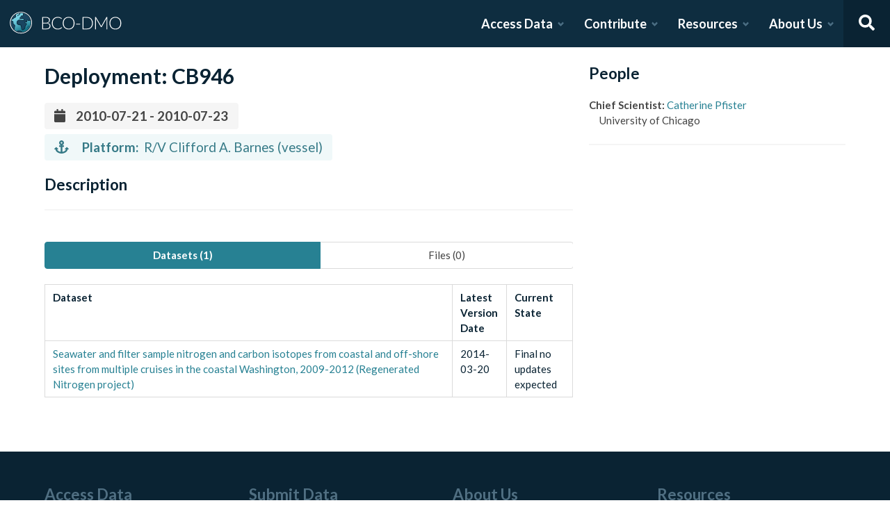

--- FILE ---
content_type: text/html; charset=utf-8
request_url: https://www.bco-dmo.org/deployment/475033
body_size: 8633
content:
<!DOCTYPE html><html lang="en"><head><meta charSet="utf-8"/><meta name="viewport" content="width=device-width, initial-scale=1"/><link rel="stylesheet" href="/_next/static/css/25b5ac988b69c4a6.css" data-precedence="next"/><link rel="stylesheet" href="/_next/static/css/a6f84c82ce130fad.css" data-precedence="next"/><link rel="stylesheet" href="/_next/static/css/f7ce5ed47d891399.css" data-precedence="next"/><link rel="stylesheet" href="/_next/static/css/f07ed7640274cbc5.css" data-precedence="next"/><link rel="preload" as="script" fetchPriority="low" href="/_next/static/chunks/webpack-5382653e40c9a8f3.js"/><script src="/_next/static/chunks/fd9d1056-34d751d67132bf3a.js" async=""></script><script src="/_next/static/chunks/2117-21e2f12718bb9cac.js" async=""></script><script src="/_next/static/chunks/main-app-be3d940aef6bd3eb.js" async=""></script><script src="/_next/static/chunks/e2799680-541c871d8bafd680.js" async=""></script><script src="/_next/static/chunks/4035-187f68ca241c9922.js" async=""></script><script src="/_next/static/chunks/7648-d75ba5d0281a849f.js" async=""></script><script src="/_next/static/chunks/5878-fa6e9cb918178805.js" async=""></script><script src="/_next/static/chunks/2653-025c4acf74a5af6c.js" async=""></script><script src="/_next/static/chunks/7444-45f95fb6f94ba99a.js" async=""></script><script src="/_next/static/chunks/9915-e1bb5e66a3f1de7e.js" async=""></script><script src="/_next/static/chunks/app/layout-a9914bbac58d98e3.js" async=""></script><link rel="preload" href="https://www.googletagmanager.com/gtag/js?id=G-7736ZYQVCG" as="script"/><title>BCO-DMO</title><meta name="description" content="The BCO-DMO resource catalog offers free and open access to publicly funded research products whose field of study are biological and chemical oceanography."/><script src="/_next/static/chunks/polyfills-42372ed130431b0a.js" noModule=""></script></head><body><nav id="header" class="navbar"><div class="navbar-brand"><a class="navbar-item" href="/"><img alt="BCO-DMO Logo" loading="lazy" width="164.033" height="41.25" decoding="async" data-nimg="1" style="color:transparent" src="/BCO-DMO-LogoNew.svg"/></a><a class="navbar-burger burger " role="button" data-target="navbar"><span></span><span></span><span></span></a></div><div id="navbar" class="navbar-menu "><div class="navbar-end"><div id="AccessDataDropdown" class="navbar-item has-dropdown "><a class="navbar-link">Access Data</a><div class="navbar-dropdown"><div class="navbar-dropdown-content"><div class="navbar-dropdown-wrap"><div class="navbar-dropdown-label"><strong><svg aria-hidden="true" focusable="false" data-prefix="fas" data-icon="database" class="svg-inline--fa fa-database fa-w-14 " role="img" xmlns="http://www.w3.org/2000/svg" viewBox="0 0 448 512"><path fill="currentColor" d="M448 73.143v45.714C448 159.143 347.667 192 224 192S0 159.143 0 118.857V73.143C0 32.857 100.333 0 224 0s224 32.857 224 73.143zM448 176v102.857C448 319.143 347.667 352 224 352S0 319.143 0 278.857V176c48.125 33.143 136.208 48.572 224 48.572S399.874 209.143 448 176zm0 160v102.857C448 479.143 347.667 512 224 512S0 479.143 0 438.857V336c48.125 33.143 136.208 48.572 224 48.572S399.874 369.143 448 336z"></path></svg></strong><span>ACCESS DATA</span></div><ul class="menu-list"><li class="is-primary"><a href="/search/dataset"><svg aria-hidden="true" focusable="false" data-prefix="fas" data-icon="search" class="svg-inline--fa fa-search fa-w-16 margin-right-1" role="img" xmlns="http://www.w3.org/2000/svg" viewBox="0 0 512 512"><path fill="currentColor" d="M505 442.7L405.3 343c-4.5-4.5-10.6-7-17-7H372c27.6-35.3 44-79.7 44-128C416 93.1 322.9 0 208 0S0 93.1 0 208s93.1 208 208 208c48.3 0 92.7-16.4 128-44v16.3c0 6.4 2.5 12.5 7 17l99.7 99.7c9.4 9.4 24.6 9.4 33.9 0l28.3-28.3c9.4-9.4 9.4-24.6.1-34zM208 336c-70.7 0-128-57.2-128-128 0-70.7 57.2-128 128-128 70.7 0 128 57.2 128 128 0 70.7-57.2 128-128 128z"></path></svg> <!-- -->Dataset Search</a></li><li><div class="nested dropdown is-hoverable"><div class="dropdown-trigger"><a><svg aria-hidden="true" focusable="false" data-prefix="fas" data-icon="database" class="svg-inline--fa fa-database fa-w-14 margin-right-1" role="img" xmlns="http://www.w3.org/2000/svg" viewBox="0 0 448 512"><path fill="currentColor" d="M448 73.143v45.714C448 159.143 347.667 192 224 192S0 159.143 0 118.857V73.143C0 32.857 100.333 0 224 0s224 32.857 224 73.143zM448 176v102.857C448 319.143 347.667 352 224 352S0 319.143 0 278.857V176c48.125 33.143 136.208 48.572 224 48.572S399.874 209.143 448 176zm0 160v102.857C448 479.143 347.667 512 224 512S0 479.143 0 438.857V336c48.125 33.143 136.208 48.572 224 48.572S399.874 369.143 448 336z"></path></svg> <!-- -->Browse Catalog<!-- --> <svg aria-hidden="true" focusable="false" data-prefix="fas" data-icon="angle-right" class="svg-inline--fa fa-angle-right fa-w-8 " role="img" xmlns="http://www.w3.org/2000/svg" viewBox="0 0 256 512"><path fill="currentColor" d="M224.3 273l-136 136c-9.4 9.4-24.6 9.4-33.9 0l-22.6-22.6c-9.4-9.4-9.4-24.6 0-33.9l96.4-96.4-96.4-96.4c-9.4-9.4-9.4-24.6 0-33.9L54.3 103c9.4-9.4 24.6-9.4 33.9 0l136 136c9.5 9.4 9.5 24.6.1 34z"></path></svg></a></div><div class="dropdown-menu dropdown-menu-long" id="dropdown-menu"><div class="dropdown-content"><a class="dropdown-item" href="/search/dataset">Datasets</a><a class="dropdown-item" href="/search/deployment">Deployments</a><a class="dropdown-item" href="/search/project">Projects</a><a class="dropdown-item" href="/search/program">Programs</a><a class="dropdown-item" href="/search/instrument">Instruments</a><a class="dropdown-item" href="/search/people">People</a><a class="dropdown-item" href="/search/parameter">Parameters</a><a class="dropdown-item" href="/search/award">Awards</a><a class="dropdown-item" href="/search/platform">Platforms</a><a class="dropdown-item" href="/search/publication">Related Publications</a><a class="dropdown-item" href="/search/affiliation">Affiliations</a><a class="dropdown-item" href="/search/funding">Funding</a></div></div></div></li><li class="is-primary"><a href="/how-to/access-and-reuse/database-search"><svg aria-hidden="true" focusable="false" data-prefix="fas" data-icon="info-circle" class="svg-inline--fa fa-info-circle fa-w-16 margin-right-1" role="img" xmlns="http://www.w3.org/2000/svg" viewBox="0 0 512 512"><path fill="currentColor" d="M256 8C119.043 8 8 119.083 8 256c0 136.997 111.043 248 248 248s248-111.003 248-248C504 119.083 392.957 8 256 8zm0 110c23.196 0 42 18.804 42 42s-18.804 42-42 42-42-18.804-42-42 18.804-42 42-42zm56 254c0 6.627-5.373 12-12 12h-88c-6.627 0-12-5.373-12-12v-24c0-6.627 5.373-12 12-12h12v-64h-12c-6.627 0-12-5.373-12-12v-24c0-6.627 5.373-12 12-12h64c6.627 0 12 5.373 12 12v100h12c6.627 0 12 5.373 12 12v24z"></path></svg> <span>Data Access Help</span></a></li></ul></div></div></div></div><div id="ContributeDataDropdown" class="navbar-item has-dropdown "><a class="navbar-link">Contribute</a><div class="navbar-dropdown"><div class="navbar-dropdown-content"><div class="navbar-dropdown-wrap"><div class="navbar-dropdown-label"><strong><svg aria-hidden="true" focusable="false" data-prefix="fas" data-icon="cloud-upload-alt" class="svg-inline--fa fa-cloud-upload-alt fa-w-20 " role="img" xmlns="http://www.w3.org/2000/svg" viewBox="0 0 640 512"><path fill="currentColor" d="M537.6 226.6c4.1-10.7 6.4-22.4 6.4-34.6 0-53-43-96-96-96-19.7 0-38.1 6-53.3 16.2C367 64.2 315.3 32 256 32c-88.4 0-160 71.6-160 160 0 2.7.1 5.4.2 8.1C40.2 219.8 0 273.2 0 336c0 79.5 64.5 144 144 144h368c70.7 0 128-57.3 128-128 0-61.9-44-113.6-102.4-125.4zM393.4 288H328v112c0 8.8-7.2 16-16 16h-48c-8.8 0-16-7.2-16-16V288h-65.4c-14.3 0-21.4-17.2-11.3-27.3l105.4-105.4c6.2-6.2 16.4-6.2 22.6 0l105.4 105.4c10.1 10.1 2.9 27.3-11.3 27.3z"></path></svg></strong><span>SUBMIT DATA</span></div><ul class="menu-list"><li><a href="https://submit.bco-dmo.org/welcome"><svg aria-hidden="true" focusable="false" data-prefix="fas" data-icon="folder-open" class="svg-inline--fa fa-folder-open fa-w-18 margin-right-1" role="img" xmlns="http://www.w3.org/2000/svg" viewBox="0 0 576 512"><path fill="currentColor" d="M572.694 292.093L500.27 416.248A63.997 63.997 0 0 1 444.989 448H45.025c-18.523 0-30.064-20.093-20.731-36.093l72.424-124.155A64 64 0 0 1 152 256h399.964c18.523 0 30.064 20.093 20.73 36.093zM152 224h328v-48c0-26.51-21.49-48-48-48H272l-64-64H48C21.49 64 0 85.49 0 112v278.046l69.077-118.418C86.214 242.25 117.989 224 152 224z"></path></svg>Register Your Project</a></li><li><a href="https://submit.bco-dmo.org/welcome"><svg aria-hidden="true" focusable="false" data-prefix="fas" data-icon="cloud-upload-alt" class="svg-inline--fa fa-cloud-upload-alt fa-w-20 margin-right-1" role="img" xmlns="http://www.w3.org/2000/svg" viewBox="0 0 640 512"><path fill="currentColor" d="M537.6 226.6c4.1-10.7 6.4-22.4 6.4-34.6 0-53-43-96-96-96-19.7 0-38.1 6-53.3 16.2C367 64.2 315.3 32 256 32c-88.4 0-160 71.6-160 160 0 2.7.1 5.4.2 8.1C40.2 219.8 0 273.2 0 336c0 79.5 64.5 144 144 144h368c70.7 0 128-57.3 128-128 0-61.9-44-113.6-102.4-125.4zM393.4 288H328v112c0 8.8-7.2 16-16 16h-48c-8.8 0-16-7.2-16-16V288h-65.4c-14.3 0-21.4-17.2-11.3-27.3l105.4-105.4c6.2-6.2 16.4-6.2 22.6 0l105.4 105.4c10.1 10.1 2.9 27.3-11.3 27.3z"></path></svg>Submit Data<!-- --> </a></li><li class="is-primary"><a href="/how-to/contribute"><span>Contribute Help</span><small>Data Submission Guidelines</small></a></li></ul></div></div></div></div><div id="ResourcesDropdown" class="navbar-item has-dropdown "><a class="navbar-link">Resources</a><div class="navbar-dropdown"><div class="navbar-dropdown-content"><div class="navbar-dropdown-wrap"><div class="navbar-dropdown-label"><strong><svg aria-hidden="true" focusable="false" data-prefix="fas" data-icon="book" class="svg-inline--fa fa-book fa-w-14 " role="img" xmlns="http://www.w3.org/2000/svg" viewBox="0 0 448 512"><path fill="currentColor" d="M448 360V24c0-13.3-10.7-24-24-24H96C43 0 0 43 0 96v320c0 53 43 96 96 96h328c13.3 0 24-10.7 24-24v-16c0-7.5-3.5-14.3-8.9-18.7-4.2-15.4-4.2-59.3 0-74.7 5.4-4.3 8.9-11.1 8.9-18.6zM128 134c0-3.3 2.7-6 6-6h212c3.3 0 6 2.7 6 6v20c0 3.3-2.7 6-6 6H134c-3.3 0-6-2.7-6-6v-20zm0 64c0-3.3 2.7-6 6-6h212c3.3 0 6 2.7 6 6v20c0 3.3-2.7 6-6 6H134c-3.3 0-6-2.7-6-6v-20zm253.4 250H96c-17.7 0-32-14.3-32-32 0-17.6 14.4-32 32-32h285.4c-1.9 17.1-1.9 46.9 0 64z"></path></svg></strong><span>RESOURCES</span></div><ul class="menu-list"><li class="is-primary"><a href="/how-to/prepare/data_management_plan">Data Management Plan</a></li><li class="is-primary"><a href="/how-to/prepare"><span>Prepare</span><small>General and topic specific data guidance</small></a></li><li><a href="/how-to/education-and-training">Education <!-- -->&amp;<!-- --> Training</a></li><li><a href="/how-to/frequently-asked-questions-faqs">FAQs</a></li><li><a href="/how-to">Documentation</a></li></ul></div></div></div></div><div id="AboutDropdown" class="navbar-item has-dropdown "><a class="navbar-link">About Us</a><div class="navbar-dropdown"><div class="navbar-dropdown-content"><div class="navbar-dropdown-wrap"><div class="navbar-dropdown-label"><strong><svg aria-hidden="true" focusable="false" data-prefix="fas" data-icon="info-circle" class="svg-inline--fa fa-info-circle fa-w-16 " role="img" xmlns="http://www.w3.org/2000/svg" viewBox="0 0 512 512"><path fill="currentColor" d="M256 8C119.043 8 8 119.083 8 256c0 136.997 111.043 248 248 248s248-111.003 248-248C504 119.083 392.957 8 256 8zm0 110c23.196 0 42 18.804 42 42s-18.804 42-42 42-42-18.804-42-42 18.804-42 42-42zm56 254c0 6.627-5.373 12-12 12h-88c-6.627 0-12-5.373-12-12v-24c0-6.627 5.373-12 12-12h12v-64h-12c-6.627 0-12-5.373-12-12v-24c0-6.627 5.373-12 12-12h64c6.627 0 12 5.373 12 12v100h12c6.627 0 12 5.373 12 12v24z"></path></svg></strong><span>ABOUT US</span></div><ul class="menu-list"><li><a target="_blank" rel="nopener noreferrer" href="https://blog.bco-dmo.org/">Blog</a></li><li><a href="/about">About BCO-DMO</a></li><li><a href="/team">Meet the Team</a></li><li><a href="/policies">Policies</a></li></ul></div></div></div></div><a class="navbar-item navbar-item-icon toggle-search"><svg aria-hidden="true" focusable="false" data-prefix="fas" data-icon="search" class="svg-inline--fa fa-search fa-w-16 " role="img" xmlns="http://www.w3.org/2000/svg" viewBox="0 0 512 512" style="margin:0 auto"><path fill="currentColor" d="M505 442.7L405.3 343c-4.5-4.5-10.6-7-17-7H372c27.6-35.3 44-79.7 44-128C416 93.1 322.9 0 208 0S0 93.1 0 208s93.1 208 208 208c48.3 0 92.7-16.4 128-44v16.3c0 6.4 2.5 12.5 7 17l99.7 99.7c9.4 9.4 24.6 9.4 33.9 0l28.3-28.3c9.4-9.4 9.4-24.6.1-34zM208 336c-70.7 0-128-57.2-128-128 0-70.7 57.2-128 128-128 70.7 0 128 57.2 128 128 0 70.7-57.2 128-128 128z"></path></svg></a><div class="navbar-search is-hidden"><div class="search-group"><input autofocus="" class="input" type="search" placeholder="Search all of BCO-DMO..." aria-label="Input for searching all of BCO-DMO" value=""/><button class="button is-primary" aria-label="Search all content"><svg aria-hidden="true" focusable="false" data-prefix="fas" data-icon="search" class="svg-inline--fa fa-search fa-w-16 " role="img" xmlns="http://www.w3.org/2000/svg" viewBox="0 0 512 512" style="margin:0 auto"><path fill="currentColor" d="M505 442.7L405.3 343c-4.5-4.5-10.6-7-17-7H372c27.6-35.3 44-79.7 44-128C416 93.1 322.9 0 208 0S0 93.1 0 208s93.1 208 208 208c48.3 0 92.7-16.4 128-44v16.3c0 6.4 2.5 12.5 7 17l99.7 99.7c9.4 9.4 24.6 9.4 33.9 0l28.3-28.3c9.4-9.4 9.4-24.6.1-34zM208 336c-70.7 0-128-57.2-128-128 0-70.7 57.2-128 128-128 70.7 0 128 57.2 128 128 0 70.7-57.2 128-128 128z"></path></svg></button></div></div></div></div></nav><!--$--><style>
          #nprogress {
            pointer-events: none;
          }

          #nprogress .bar {
            background: #278193;

            position: fixed;
            z-index: 1031;
            top: 0;
            left: 0;

            width: 100%;
            height: 4px;
          }

          /* Fancy blur effect */
          #nprogress .peg {
            display: block;
            position: absolute;
            right: 0px;
            width: 100px;
            height: 100%;
            box-shadow: 0 0 10px #278193, 0 0 5px #278193;
            opacity: 1.0;

            -webkit-transform: rotate(3deg) translate(0px, -4px);
                -ms-transform: rotate(3deg) translate(0px, -4px);
                    transform: rotate(3deg) translate(0px, -4px);
          }

          /* Remove these to get rid of the spinner */
          #nprogress .spinner {
            display: block;
            position: fixed;
            z-index: 1031;
            top: 15px;
            right: 15px;
          }

          #nprogress .spinner-icon {
            width: 18px;
            height: 18px;
            box-sizing: border-box;

            border: solid 2px transparent;
            border-top-color: #278193;
            border-left-color: #278193;
            border-radius: 50%;

            -webkit-animation: nprogress-spinner 400ms linear infinite;
                    animation: nprogress-spinner 400ms linear infinite;
          }

          .nprogress-custom-parent {
            overflow: hidden;
            position: relative;
          }

          .nprogress-custom-parent #nprogress .spinner,
          .nprogress-custom-parent #nprogress .bar {
            position: absolute;
          }

          @-webkit-keyframes nprogress-spinner {
            0%   { -webkit-transform: rotate(0deg); }
            100% { -webkit-transform: rotate(360deg); }
          }
          @keyframes nprogress-spinner {
            0%   { transform: rotate(0deg); }
            100% { transform: rotate(360deg); }
          }
        </style><!--/$--><div id="body"><!--$--> <!--/$--><div id="bodyLoading" style="display:none"><div class="page-loader-wrapper"><span class="loader is-size-5"></span><div class="fade-in-text-wrapper is-size-4"><span class="fade-in-text fade-in-text-1-5">Loading...</span><span class="fade-in-text fade-in-text-5-10">Still loading...</span><span class="fade-in-text fade-in-text-10">Hang on... This is taking longer than expected!</span></div></div></div><div id="bodyContent"><!--$?--><template id="B:0"></template><div class="page-loader-wrapper"><span class="loader is-size-5"></span><div class="fade-in-text-wrapper is-size-4"><span class="fade-in-text fade-in-text-1-5">Loading...</span><span class="fade-in-text fade-in-text-5-10">Still loading...</span><span class="fade-in-text fade-in-text-10">Hang on... This is taking longer than expected!</span></div></div><!--/$--></div></div><footer id="footer" class="footer"><div class="container"><div class="columns"><div class="column"><h4>Access Data</h4><ul><li><a href="/search/dataset">Dataset Search</a></li><li><a href="/search/dataset">Browse all Data</a></li><li><a href="/how-to/access-and-reuse/database-search">Access Data Help</a></li><li><a href="/how-to/access-and-reuse/bco-dmo-api">BCO-DMO API</a></li></ul></div><div class="column"><h4>Submit Data</h4><ul><li><a href="https://submit.bco-dmo.org/welcome">Submit Data</a></li><li><a href="https://submit.bco-dmo.org/welcome">Register your Project</a></li><li><a href="/how-to/prepare">Prepare</a></li><li><a href="/how-to/contribute">Submission Help</a></li></ul></div><div class="column"><h4>About Us</h4><ul><li><a href="/about">About BCO-DMO</a></li><li><a href="/team">Meet the Team</a></li><li><a href="/policies">Policies</a></li><li><a href="/products">Products</a></li></ul></div><div class="column"><h4>Resources</h4><ul><li><a href="/how-to/education-and-training">Education &amp; Training</a></li><li><a href="/how-to">Documentation</a></li><li><a href="/how-to/frequently-asked-questions-faqs">FAQs</a></li></ul></div></div></div></footer><div class="footer-bar"><div class="container"><div class="columns"><div class="column"><img alt="NSF Logo" loading="lazy" width="60" height="60" decoding="async" data-nimg="1" style="color:transparent" srcSet="/_next/image?url=%2FNSF-Logo.png&amp;w=64&amp;q=75 1x, /_next/image?url=%2FNSF-Logo.png&amp;w=128&amp;q=75 2x" src="/_next/image?url=%2FNSF-Logo.png&amp;w=128&amp;q=75"/><span>©2020 Biological and Chemical Oceanography Data Management Office.<br/>Funded by the U.S. National Science Foundation</span></div></div></div></div><script src="/_next/static/chunks/webpack-5382653e40c9a8f3.js" async=""></script><script>(self.__next_f=self.__next_f||[]).push([0]);self.__next_f.push([2,null])</script><script>self.__next_f.push([1,"1:HL[\"/_next/static/css/25b5ac988b69c4a6.css\",\"style\"]\n2:HL[\"/_next/static/css/a6f84c82ce130fad.css\",\"style\"]\n3:HL[\"/_next/static/css/f7ce5ed47d891399.css\",\"style\"]\n4:HL[\"/_next/static/css/f07ed7640274cbc5.css\",\"style\"]\n"])</script><script>self.__next_f.push([1,"5:I[12846,[],\"\"]\n8:I[4707,[],\"\"]\na:I[36423,[],\"\"]\nd:I[61060,[],\"\"]\n9:[\"id\",\"475033\",\"d\"]\ne:[]\n"])</script><script>self.__next_f.push([1,"0:[\"$\",\"$L5\",null,{\"buildId\":\"JNKWbd5fvRNm4iGGDRCVb\",\"assetPrefix\":\"\",\"urlParts\":[\"\",\"deployment\",\"475033\"],\"initialTree\":[\"\",{\"children\":[\"deployment\",{\"children\":[[\"id\",\"475033\",\"d\"],{\"children\":[\"__PAGE__\",{}]}]}]},\"$undefined\",\"$undefined\",true],\"initialSeedData\":[\"\",{\"children\":[\"deployment\",{\"children\":[[\"id\",\"475033\",\"d\"],{\"children\":[\"__PAGE__\",{},[[\"$L6\",\"$L7\",null],null],null]},[null,[\"$\",\"$L8\",null,{\"parallelRouterKey\":\"children\",\"segmentPath\":[\"children\",\"deployment\",\"children\",\"$9\",\"children\"],\"error\":\"$undefined\",\"errorStyles\":\"$undefined\",\"errorScripts\":\"$undefined\",\"template\":[\"$\",\"$La\",null,{}],\"templateStyles\":\"$undefined\",\"templateScripts\":\"$undefined\",\"notFound\":\"$undefined\",\"notFoundStyles\":\"$undefined\"}]],null]},[null,[\"$\",\"$L8\",null,{\"parallelRouterKey\":\"children\",\"segmentPath\":[\"children\",\"deployment\",\"children\"],\"error\":\"$undefined\",\"errorStyles\":\"$undefined\",\"errorScripts\":\"$undefined\",\"template\":[\"$\",\"$La\",null,{}],\"templateStyles\":\"$undefined\",\"templateScripts\":\"$undefined\",\"notFound\":\"$undefined\",\"notFoundStyles\":\"$undefined\"}]],null]},[[[[\"$\",\"link\",\"0\",{\"rel\":\"stylesheet\",\"href\":\"/_next/static/css/25b5ac988b69c4a6.css\",\"precedence\":\"next\",\"crossOrigin\":\"$undefined\"}],[\"$\",\"link\",\"1\",{\"rel\":\"stylesheet\",\"href\":\"/_next/static/css/a6f84c82ce130fad.css\",\"precedence\":\"next\",\"crossOrigin\":\"$undefined\"}],[\"$\",\"link\",\"2\",{\"rel\":\"stylesheet\",\"href\":\"/_next/static/css/f7ce5ed47d891399.css\",\"precedence\":\"next\",\"crossOrigin\":\"$undefined\"}],[\"$\",\"link\",\"3\",{\"rel\":\"stylesheet\",\"href\":\"/_next/static/css/f07ed7640274cbc5.css\",\"precedence\":\"next\",\"crossOrigin\":\"$undefined\"}]],\"$Lb\"],null],[[\"$\",\"div\",null,{\"className\":\"page-loader-wrapper\",\"children\":[[\"$\",\"span\",null,{\"className\":\"loader is-size-5\"}],[\"$\",\"div\",null,{\"className\":\"fade-in-text-wrapper is-size-4\",\"children\":[[\"$\",\"span\",null,{\"className\":\"fade-in-text fade-in-text-1-5\",\"children\":\"Loading...\"}],[\"$\",\"span\",null,{\"className\":\"fade-in-text fade-in-text-5-10\",\"children\":\"Still loading...\"}],[\"$\",\"span\",null,{\"className\":\"fade-in-text fade-in-text-10\",\"children\":\"Hang on... This is taking longer than expected!\"}]]}]]}],[],[]]],\"couldBeIntercepted\":false,\"initialHead\":[null,\"$Lc\"],\"globalErrorComponent\":\"$d\",\"missingSlots\":\"$We\"}]\n"])</script><script>self.__next_f.push([1,"c:[[\"$\",\"meta\",\"0\",{\"name\":\"viewport\",\"content\":\"width=device-width, initial-scale=1\"}],[\"$\",\"meta\",\"1\",{\"charSet\":\"utf-8\"}],[\"$\",\"title\",\"2\",{\"children\":\"BCO-DMO\"}],[\"$\",\"meta\",\"3\",{\"name\":\"description\",\"content\":\"The BCO-DMO resource catalog offers free and open access to publicly funded research products whose field of study are biological and chemical oceanography.\"}]]\n6:null\n"])</script><script>self.__next_f.push([1,"f:I[88291,[\"4439\",\"static/chunks/e2799680-541c871d8bafd680.js\",\"4035\",\"static/chunks/4035-187f68ca241c9922.js\",\"7648\",\"static/chunks/7648-d75ba5d0281a849f.js\",\"5878\",\"static/chunks/5878-fa6e9cb918178805.js\",\"2653\",\"static/chunks/2653-025c4acf74a5af6c.js\",\"7444\",\"static/chunks/7444-45f95fb6f94ba99a.js\",\"9915\",\"static/chunks/9915-e1bb5e66a3f1de7e.js\",\"3185\",\"static/chunks/app/layout-a9914bbac58d98e3.js\"],\"Analytics\"]\n10:I[78075,[\"4439\",\"static/chunks/e2799680-541c871d8bafd680.js\",\"4035\",\"static/chunks/4035-187f68ca241c9922.js\",\"7648\",\"static/chunks/7648-d75ba5d0281a849f.js\",\"5878\",\"static/chunks/5878-fa6e9cb918178805.js\",\"2653\",\"static/chunks/2653-025c4acf74a5af6c.js\",\"7444\",\"static/chunks/7444-45f95fb6f94ba99a.js\",\"9915\",\"static/chunks/9915-e1bb5e66a3f1de7e.js\",\"3185\",\"static/chunks/app/layout-a9914bbac58d98e3.js\"],\"default\"]\n11:I[14888,[\"4439\",\"static/chunks/e2799680-541c871d8bafd680.js\",\"4035\",\"static/chunks/4035-187f68ca241c9922.js\",\"7648\",\"static/chunks/7648-d75ba5d0281a849f.js\",\"5878\",\"static/chunks/5878-fa6e9cb918178805.js\",\"2653\",\"static/chunks/2653-025c4acf74a5af6c.js\",\"7444\",\"static/chunks/7444-45f95fb6f94ba99a.js\",\"9915\",\"static/chunks/9915-e1bb5e66a3f1de7e.js\",\"3185\",\"static/chunks/app/layout-a9914bbac58d98e3.js\"],\"GoogleAnalytics\"]\nb:[\"$\",\"html\",null,{\"lang\":\"en\",\"children\":[[\"$\",\"body\",null,{\"children\":[[\"$\",\"$Lf\",null,{}],[\"$\",\"$L10\",null,{\"user\":{\"expires_at\":0,\"orcid\":\"\",\"name\":\"\",\"safeList\":false,\"error\":\"Missing user cookie.\"},\"alerts\":[],\"children\":[\"$\",\"$L8\",null,{\"parallelRouterKey\":\"children\",\"segmentPath\":[\"children\"],\"error\":\"$undefined\",\"errorStyles\":\"$undefined\",\"errorScripts\":\"$undefined\",\"template\":[\"$\",\"$La\",null,{}],\"templateStyles\":\"$undefined\",\"templateScripts\":\"$undefined\",\"notFound\":[[\"$\",\"title\",null,{\"children\":\"404: This page could not be found.\"}],[\"$\",\"div\",null,{\"style\":{\"fontFamily\":\"system-ui,\\\"Segoe UI\\\",Roboto,Helvetica,Arial,sans-serif,\\\"Apple Color Emoji\\\",\\\"Segoe UI Emoji\\\"\",\"height\":\"100vh\",\"textAlign\":\"center\",\"display\":\"flex\",\"flexDirection\":\"column\",\"alignItems\":\""])</script><script>self.__next_f.push([1,"center\",\"justifyContent\":\"center\"},\"children\":[\"$\",\"div\",null,{\"children\":[[\"$\",\"style\",null,{\"dangerouslySetInnerHTML\":{\"__html\":\"body{color:#000;background:#fff;margin:0}.next-error-h1{border-right:1px solid rgba(0,0,0,.3)}@media (prefers-color-scheme:dark){body{color:#fff;background:#000}.next-error-h1{border-right:1px solid rgba(255,255,255,.3)}}\"}}],[\"$\",\"h1\",null,{\"className\":\"next-error-h1\",\"style\":{\"display\":\"inline-block\",\"margin\":\"0 20px 0 0\",\"padding\":\"0 23px 0 0\",\"fontSize\":24,\"fontWeight\":500,\"verticalAlign\":\"top\",\"lineHeight\":\"49px\"},\"children\":\"404\"}],[\"$\",\"div\",null,{\"style\":{\"display\":\"inline-block\"},\"children\":[\"$\",\"h2\",null,{\"style\":{\"fontSize\":14,\"fontWeight\":400,\"lineHeight\":\"49px\",\"margin\":0},\"children\":\"This page could not be found.\"}]}]]}]}]],\"notFoundStyles\":[]}]}]]}],[\"$\",\"$L11\",null,{\"gaId\":\"G-7736ZYQVCG\"}]]}]\n"])</script><script>self.__next_f.push([1,"12:I[20836,[\"4439\",\"static/chunks/e2799680-541c871d8bafd680.js\",\"4035\",\"static/chunks/4035-187f68ca241c9922.js\",\"7648\",\"static/chunks/7648-d75ba5d0281a849f.js\",\"9110\",\"static/chunks/9110-d6c4c433ca4266da.js\",\"5878\",\"static/chunks/5878-fa6e9cb918178805.js\",\"1550\",\"static/chunks/1550-44647d73c199ff08.js\",\"1047\",\"static/chunks/app/deployment/%5Bid%5D/page-a35f5ac75a912ec5.js\"],\"default\"]\n7:[\"$\",\"$L12\",null,{\"deployment\":{\"title\":\"CB946\",\"description\":\"\",\"platformId\":\"54185\",\"platformName\":\"R/V Clifford A. Barnes\",\"platformType\":\"vessel\",\"synonyms\":[],\"reportUrl\":\"\",\"location\":\"\",\"temporalExtent\":{\"start\":\"2010-07-21T04:00:00.000Z\",\"end\":\"2010-07-23T04:00:00.000Z\"},\"people\":[{\"personId\":\"474679\",\"personName\":\"Catherine Pfister\",\"roleName\":\"Chief Scientist\",\"affiliationName\":\"University of Chicago\"}],\"datasets\":[{\"datasetDeploymentId\":\"\",\"datasetId\":\"489045\",\"datasetShortName\":\"Nitrogen and carbon isotopes\",\"datasetTitle\":\"Seawater and filter sample nitrogen and carbon isotopes from coastal and off-shore sites from multiple cruises in the coastal Washington, 2009-2012 (Regenerated Nitrogen project)\",\"datasetBriefDescription\":\"Seawater and filter sample Nitrogen and Carbon isotopes from coastal and off-shore sites\",\"versionDate\":\"2014-03-20\",\"currentState\":\"Final no updates expected\"}],\"files\":[],\"doi\":{\"id\":\"\",\"url\":\"\",\"publisher\":\"\"},\"coordinatedDeployments\":[]},\"jsonld\":\"\",\"error\":null}]\n"])</script><script src="/_next/static/chunks/9110-d6c4c433ca4266da.js" async=""></script><script src="/_next/static/chunks/1550-44647d73c199ff08.js" async=""></script><script src="/_next/static/chunks/app/deployment/%5Bid%5D/page-a35f5ac75a912ec5.js" async=""></script><div hidden id="S:0"><section class="margin-top-1 margin-bot-3"><script type="application/ld+json"></script><div class="container"><div class="columns is-multiline"><div class="column is-two-thirds-desktop is-full-tablet"><h1 class="title is-spaced">Deployment: <!-- -->CB946</h1><div class="tags vertical-tags"><span class="tag is-large"><span class="text-ellipsis text-ellipsis-1" data-tooltip-content="2010-07-21
                       - 2010-07-23" data-tooltip-id="dateTooltip"><svg aria-hidden="true" focusable="false" data-prefix="fas" data-icon="calendar" class="svg-inline--fa fa-calendar fa-w-14 margin-right-1" role="img" xmlns="http://www.w3.org/2000/svg" viewBox="0 0 448 512"><path fill="currentColor" d="M12 192h424c6.6 0 12 5.4 12 12v260c0 26.5-21.5 48-48 48H48c-26.5 0-48-21.5-48-48V204c0-6.6 5.4-12 12-12zm436-44v-36c0-26.5-21.5-48-48-48h-48V12c0-6.6-5.4-12-12-12h-40c-6.6 0-12 5.4-12 12v52H160V12c0-6.6-5.4-12-12-12h-40c-6.6 0-12 5.4-12 12v52H48C21.5 64 0 85.5 0 112v36c0 6.6 5.4 12 12 12h424c6.6 0 12-5.4 12-12z"></path></svg><strong>2010-07-21
                       - 2010-07-23</strong></span></span><!--$!--><template data-dgst="BAILOUT_TO_CLIENT_SIDE_RENDERING"></template><!--/$--><a href="/platform/54185"><span class="tag is-secondary is-light is-large"><span class="text-ellipsis text-ellipsis-1" data-tooltip-content="R/V Clifford A. Barnes (vessel)" data-tooltip-id="platformTooltip"><svg aria-hidden="true" focusable="false" data-prefix="fas" data-icon="anchor" class="svg-inline--fa fa-anchor fa-w-18 margin-right-1" role="img" xmlns="http://www.w3.org/2000/svg" viewBox="0 0 576 512"><path fill="currentColor" d="M12.971 352h32.394C67.172 454.735 181.944 512 288 512c106.229 0 220.853-57.38 242.635-160h32.394c10.691 0 16.045-12.926 8.485-20.485l-67.029-67.029c-4.686-4.686-12.284-4.686-16.971 0l-67.029 67.029c-7.56 7.56-2.206 20.485 8.485 20.485h35.146c-20.29 54.317-84.963 86.588-144.117 94.015V256h52c6.627 0 12-5.373 12-12v-40c0-6.627-5.373-12-12-12h-52v-5.47c37.281-13.178 63.995-48.725 64-90.518C384.005 43.772 341.605.738 289.37.01 235.723-.739 192 42.525 192 96c0 41.798 26.716 77.35 64 90.53V192h-52c-6.627 0-12 5.373-12 12v40c0 6.627 5.373 12 12 12h52v190.015c-58.936-7.399-123.82-39.679-144.117-94.015h35.146c10.691 0 16.045-12.926 8.485-20.485l-67.029-67.029c-4.686-4.686-12.284-4.686-16.971 0L4.485 331.515C-3.074 339.074 2.28 352 12.971 352zM288 64c17.645 0 32 14.355 32 32s-14.355 32-32 32-32-14.355-32-32 14.355-32 32-32z"></path></svg> <strong style="margin-right:0.5rem">Platform:</strong>R/V Clifford A. Barnes (vessel)</span></span></a><!--$!--><template data-dgst="BAILOUT_TO_CLIENT_SIDE_RENDERING"></template><!--/$--></div><h4 class="title is-4">Description</h4><p class="margin-bot-1"></p><div class="margin-bot-1 database-html"></div><p></p><hr/><button type="button" aria-hidden="true" style="position:fixed;top:1px;left:1px;width:1px;height:0;padding:0;margin:-1px;overflow:hidden;clip:rect(0, 0, 0, 0);white-space:nowrap;border-width:0"></button><div class="tabs is-fullwidth is-toggle margin-top-3" role="tablist" aria-orientation="horizontal"><ul><li class="is-active"><a id="headlessui-tabs-tab-:R2q3puuvicq:" role="tab" aria-selected="true" tabindex="0" data-headlessui-state="selected">Datasets (<!-- -->1<!-- -->)</a></li><li class=""><a id="headlessui-tabs-tab-:R4q3puuvicq:" role="tab" aria-selected="false" tabindex="-1" data-headlessui-state="">Files (<!-- -->0<!-- -->)</a></li></ul></div><div><div class="tab-content content" id="headlessui-tabs-panel-:R3a3puuvicq:" role="tabpanel" tabindex="0" data-headlessui-state="selected"><table class="table is-fullwidth is-bordered"><thead><tr><th>Dataset</th><th>Latest Version Date</th><th>Current State</th></tr></thead><tbody><tr><td data-tooltip-content="Nitrogen and carbon isotopes" data-tooltip-id="dataset-tooltip-0"><a href="/dataset/489045">Seawater and filter sample nitrogen and carbon isotopes from coastal and off-shore sites from multiple cruises in the coastal Washington, 2009-2012 (Regenerated Nitrogen project)</a><!--$!--><template data-dgst="BAILOUT_TO_CLIENT_SIDE_RENDERING"></template><!--/$--></td><td>2014-03-20</td><td>Final no updates expected</td></tr></tbody></table></div><span id="headlessui-tabs-panel-:R5a3puuvicq:" role="tabpanel" tabindex="-1" style="position:fixed;top:1px;left:1px;width:1px;height:0;padding:0;margin:-1px;overflow:hidden;clip:rect(0, 0, 0, 0);white-space:nowrap;border-width:0"></span></div></div><div class="column is-one-third-desktop is-full-tablet"><hr class="is-hidden-desktop"/><h4 class="title is-4">People</h4><p class="margin-bot-1"><strong>Chief Scientist<!-- -->: </strong> <a href="/person/474679">Catherine Pfister</a> <br/><span class="margin-left-1">University of Chicago</span></p><hr/></div></div></div></section></div><script>$RC=function(b,c,e){c=document.getElementById(c);c.parentNode.removeChild(c);var a=document.getElementById(b);if(a){b=a.previousSibling;if(e)b.data="$!",a.setAttribute("data-dgst",e);else{e=b.parentNode;a=b.nextSibling;var f=0;do{if(a&&8===a.nodeType){var d=a.data;if("/$"===d)if(0===f)break;else f--;else"$"!==d&&"$?"!==d&&"$!"!==d||f++}d=a.nextSibling;e.removeChild(a);a=d}while(a);for(;c.firstChild;)e.insertBefore(c.firstChild,a);b.data="$"}b._reactRetry&&b._reactRetry()}};$RC("B:0","S:0")</script></body></html>

--- FILE ---
content_type: application/javascript; charset=utf-8
request_url: https://www.bco-dmo.org/_next/static/chunks/app/deployment/%5Bid%5D/page-a35f5ac75a912ec5.js
body_size: 2990
content:
(self.webpackChunk_N_E=self.webpackChunk_N_E||[]).push([[1047],{51601:function(e,t,l){Promise.resolve().then(l.bind(l,20836))},20836:function(e,t,l){"use strict";var s=l(57437),n=l(2265),a=l(26225),i=l.n(a),r=l(30166),o=l(27648),d=l(19110),c=l(64035),u=l(41256),f=l(27944),m=l(11550),p=l(35054);let h=(0,r.default)(()=>l.e(4060).then(l.bind(l,64060)).then(e=>e.Tooltip),{loadableGenerated:{webpack:()=>[null]},ssr:!1});t.default=function(e){var t;let{error:l,deployment:a,jsonld:r}=e,j=(0,n.useMemo)(()=>a&&null!==a.datasets?Array.from(Object.values(a.datasets.reduce((e,t)=>(e[t.datasetId]=t,e),{}))):null,[a]);if(null===a||!(null==a?void 0:a.title))return(0,s.jsx)("h2",{style:{textAlign:"center"},children:"Deployment not found."});let x=null;(null===(t=a.temporalExtent)||void 0===t?void 0:t.start)&&(x="".concat((0,f.vc)(a.temporalExtent.start),"\n                      ").concat(a.temporalExtent.end?" - ".concat((0,f.vc)(a.temporalExtent.end)):""));let g=null;return a.platformName&&(g="".concat(a.platformName," (").concat(a.platformType,")")),(0,s.jsxs)("section",{className:"margin-top-1 margin-bot-3",children:[(0,s.jsx)("script",{type:"application/ld+json",dangerouslySetInnerHTML:{__html:r.replace(/(\r\n|\n|\r)/gm,"")}}),(0,s.jsxs)(i(),{children:[(0,s.jsx)("title",{children:null==a?void 0:a.title}),(0,s.jsx)("meta",{name:"description",content:"Deployment detail"}),(0,s.jsx)("link",{rel:"icon",href:"/favicon.ico"})]}),(0,s.jsx)("div",{className:"container",children:(0,s.jsxs)("div",{className:"columns is-multiline",children:[(0,s.jsxs)("div",{className:"column is-two-thirds-desktop is-full-tablet",children:[(0,s.jsxs)("h1",{className:"title is-spaced",children:["Deployment: ",null==a?void 0:a.title]}),(0,s.jsxs)("div",{className:"tags vertical-tags",children:[!!x&&(0,s.jsxs)(s.Fragment,{children:[(0,s.jsx)("span",{className:"tag is-large",children:(0,s.jsxs)("span",{className:"text-ellipsis text-ellipsis-1","data-tooltip-content":x,"data-tooltip-id":"dateTooltip",children:[(0,s.jsx)(c.G,{className:"margin-right-1",icon:u.fT7}),(0,s.jsx)("strong",{children:x})]})}),(0,s.jsx)(h,{id:"dateTooltip"})]}),!!a.location&&(0,s.jsxs)(s.Fragment,{children:[(0,s.jsx)("span",{className:"tag is-success is-light is-large",children:(0,s.jsxs)("span",{className:"text-ellipsis text-ellipsis-1","data-tooltip-content":a.location,"data-tooltip-id":"locationTooltip",children:[(0,s.jsx)(c.G,{className:"margin-right-1",icon:u.FGq})," ",a.location]})}),(0,s.jsx)(h,{id:"locationTooltip"})]}),!!g&&(0,s.jsxs)(s.Fragment,{children:[(0,s.jsx)(o.default,{href:"/platform/".concat(a.platformId),children:(0,s.jsx)("span",{className:"tag is-secondary is-light is-large",children:(0,s.jsxs)("span",{className:"text-ellipsis text-ellipsis-1","data-tooltip-content":g,"data-tooltip-id":"platformTooltip",children:[(0,s.jsx)(c.G,{className:"margin-right-1",icon:u.SJR})," ",(0,s.jsx)("strong",{style:{marginRight:"0.5rem"},children:"Platform:"}),g]})})}),(0,s.jsx)(h,{id:"platformTooltip"})]}),!!a.doi.id&&(0,s.jsx)("span",{className:"tag is-large",children:(0,s.jsxs)("span",{className:"text-ellipsis text-ellipsis-1",children:[(0,s.jsx)("strong",{style:{marginRight:"0.5rem"},children:"DOI: "})," ",(0,s.jsxs)("a",{target:"_blank",rel:"noreferrer noopener",href:"".concat(a.doi.url,"/").concat(a.doi.id),style:{marginRight:"0.5rem"},children:[a.doi.id," "]}),!!a.doi.publisher&&(0,s.jsx)(s.Fragment,{children:(0,s.jsx)("span",{className:"is-italic",children:a.doi.publisher})})]})})]}),(0,s.jsx)("h4",{className:"title is-4",children:"Description"}),(0,s.jsx)("p",{className:"margin-bot-1"}),(0,s.jsx)("div",{className:"margin-bot-1 database-html",dangerouslySetInnerHTML:{__html:a.description}}),(0,s.jsx)("p",{}),(0,s.jsx)("hr",{}),(0,s.jsxs)(d.O.Group,{children:[(0,s.jsxs)(d.O.List,{as:p.t,className:"margin-top-3",children:[(0,s.jsxs)(d.O,{as:p.Z,children:["Datasets (",j?j.length:0,")"]}),(0,s.jsxs)(d.O,{as:p.Z,children:["Files (",a.files.length,")"]})]}),(0,s.jsxs)(d.O.Panels,{children:[(0,s.jsx)(d.O.Panel,{className:"tab-content content",children:(0,s.jsxs)("table",{className:"table is-fullwidth is-bordered",children:[(0,s.jsx)("thead",{children:(0,s.jsxs)("tr",{children:[(0,s.jsx)("th",{children:"Dataset"}),(0,s.jsx)("th",{children:"Latest Version Date"}),(0,s.jsx)("th",{children:"Current State"})]})}),(0,s.jsx)("tbody",{children:null==j?void 0:j.map((e,t)=>{let l="dataset-tooltip-".concat(t);return(0,s.jsxs)("tr",{children:[(0,s.jsxs)("td",{"data-tooltip-content":e.datasetShortName,"data-tooltip-id":l,children:[(0,s.jsx)(o.default,{href:"/dataset/".concat(e.datasetId),children:e.datasetTitle}),(0,s.jsx)(h,{id:l})]}),(0,s.jsx)("td",{children:e.versionDate}),(0,s.jsx)("td",{children:e.currentState})]},t)})})]})}),(0,s.jsx)(d.O.Panel,{className:"tab-content content",children:a.files.length>0?(0,s.jsx)(m.Z,{files:a.files}):(0,s.jsx)("h6",{className:"title is-6",children:"No files"})})]})]})]}),(0,s.jsxs)("div",{className:"column is-one-third-desktop is-full-tablet",children:[(0,s.jsx)("hr",{className:"is-hidden-desktop"}),!!a.reportUrl&&(0,s.jsxs)(s.Fragment,{children:[(0,s.jsx)("p",{className:"margin-bot-1",children:(0,s.jsxs)("a",{className:"button",href:a.reportUrl,target:"_blank",rel:"noreferrer noopener",children:["Deployment Report"," ",(0,s.jsx)(c.G,{icon:u.Xjp,className:"margin-left-1"})]})}),(0,s.jsx)("hr",{})]}),!!a.coordinatedDeployments.length&&(0,s.jsxs)(s.Fragment,{children:[(0,s.jsx)("h4",{className:"title is-4",children:"Coordinated Deployments"}),a.coordinatedDeployments.map((e,t)=>(0,s.jsx)("p",{className:"margin-bot-1",children:(0,s.jsx)("a",{href:"/deployment/".concat(e.id),children:e.name})},t)),(0,s.jsx)("hr",{})]}),!!a.people.length&&(0,s.jsxs)(s.Fragment,{children:[(0,s.jsx)("h4",{className:"title is-4",children:"People"}),a.people.map((e,t)=>(0,s.jsxs)("p",{className:"margin-bot-1",children:[(0,s.jsxs)("strong",{children:[e.roleName,": "]})," ",(0,s.jsx)("a",{href:"/person/".concat(e.personId),children:e.personName})," ",(0,s.jsx)("br",{}),(0,s.jsx)("span",{className:"margin-left-1",children:e.affiliationName})]},t)),(0,s.jsx)("hr",{})]}),!!a.synonyms&&!!a.synonyms.length&&(0,s.jsxs)(s.Fragment,{children:[(0,s.jsx)("h4",{className:"title is-4",children:"Synonyms"}),a.synonyms.map((e,t)=>(0,s.jsxs)("p",{className:"margin-left-1",children:["• ",e]},t))]})]})]})})]})}},35054:function(e,t,l){"use strict";l.d(t,{t:function(){return i}});var s=l(57437),n=l(2265);let a=(0,n.forwardRef)((e,t)=>(0,s.jsx)("li",{ref:t,className:e["aria-selected"]?"is-active":"",children:(0,s.jsx)("a",{...e})})),i=(0,n.forwardRef)((e,t)=>{let l={...e};return delete l.children,delete l.className,(0,s.jsx)("div",{className:"tabs is-fullwidth is-toggle ".concat(e.className),ref:t,...l,children:(0,s.jsx)("ul",{children:e.children})})});i.displayName="CustomTabList",a.displayName="CustomTab",t.Z=a},30166:function(e,t,l){"use strict";l.d(t,{default:function(){return n.a}});var s=l(55775),n=l.n(s)},33145:function(e,t,l){"use strict";l.d(t,{default:function(){return n.a}});var s=l(48461),n=l.n(s)},26225:function(e,t){"use strict";function l(){return null}Object.defineProperty(t,"__esModule",{value:!0}),Object.defineProperty(t,"default",{enumerable:!0,get:function(){return l}}),("function"==typeof t.default||"object"==typeof t.default&&null!==t.default)&&void 0===t.default.__esModule&&(Object.defineProperty(t.default,"__esModule",{value:!0}),Object.assign(t.default,t),e.exports=t.default)},55775:function(e,t,l){"use strict";Object.defineProperty(t,"__esModule",{value:!0}),Object.defineProperty(t,"default",{enumerable:!0,get:function(){return a}});let s=l(47043);l(57437),l(2265);let n=s._(l(15602));function a(e,t){var l;let s={loading:e=>{let{error:t,isLoading:l,pastDelay:s}=e;return null}};"function"==typeof e&&(s.loader=e);let a={...s,...t};return(0,n.default)({...a,modules:null==(l=a.loadableGenerated)?void 0:l.modules})}("function"==typeof t.default||"object"==typeof t.default&&null!==t.default)&&void 0===t.default.__esModule&&(Object.defineProperty(t.default,"__esModule",{value:!0}),Object.assign(t.default,t),e.exports=t.default)},48461:function(e,t,l){"use strict";Object.defineProperty(t,"__esModule",{value:!0}),function(e,t){for(var l in t)Object.defineProperty(e,l,{enumerable:!0,get:t[l]})}(t,{default:function(){return o},getImageProps:function(){return r}});let s=l(47043),n=l(55346),a=l(65878),i=s._(l(5084));function r(e){let{props:t}=(0,n.getImgProps)(e,{defaultLoader:i.default,imgConf:{deviceSizes:[640,750,828,1080,1200,1920,2048,3840],imageSizes:[16,32,48,64,96,128,256,384],path:"/_next/image",loader:"default",dangerouslyAllowSVG:!1,unoptimized:!1}});for(let[e,l]of Object.entries(t))void 0===l&&delete t[e];return{props:t}}let o=a.Image},81523:function(e,t,l){"use strict";Object.defineProperty(t,"__esModule",{value:!0}),Object.defineProperty(t,"BailoutToCSR",{enumerable:!0,get:function(){return n}});let s=l(18993);function n(e){let{reason:t,children:l}=e;if("undefined"==typeof window)throw new s.BailoutToCSRError(t);return l}},15602:function(e,t,l){"use strict";Object.defineProperty(t,"__esModule",{value:!0}),Object.defineProperty(t,"default",{enumerable:!0,get:function(){return d}});let s=l(57437),n=l(2265),a=l(81523),i=l(70049);function r(e){return{default:e&&"default"in e?e.default:e}}let o={loader:()=>Promise.resolve(r(()=>null)),loading:null,ssr:!0},d=function(e){let t={...o,...e},l=(0,n.lazy)(()=>t.loader().then(r)),d=t.loading;function c(e){let r=d?(0,s.jsx)(d,{isLoading:!0,pastDelay:!0,error:null}):null,o=t.ssr?(0,s.jsxs)(s.Fragment,{children:["undefined"==typeof window?(0,s.jsx)(i.PreloadCss,{moduleIds:t.modules}):null,(0,s.jsx)(l,{...e})]}):(0,s.jsx)(a.BailoutToCSR,{reason:"next/dynamic",children:(0,s.jsx)(l,{...e})});return(0,s.jsx)(n.Suspense,{fallback:r,children:o})}return c.displayName="LoadableComponent",c}},70049:function(e,t,l){"use strict";Object.defineProperty(t,"__esModule",{value:!0}),Object.defineProperty(t,"PreloadCss",{enumerable:!0,get:function(){return a}});let s=l(57437),n=l(20544);function a(e){let{moduleIds:t}=e;if("undefined"!=typeof window)return null;let l=(0,n.getExpectedRequestStore)("next/dynamic css"),a=[];if(l.reactLoadableManifest&&t){let e=l.reactLoadableManifest;for(let l of t){if(!e[l])continue;let t=e[l].files.filter(e=>e.endsWith(".css"));a.push(...t)}}return 0===a.length?null:(0,s.jsx)(s.Fragment,{children:a.map(e=>(0,s.jsx)("link",{precedence:"dynamic",rel:"stylesheet",href:l.assetPrefix+"/_next/"+encodeURI(e),as:"style"},e))})}}},function(e){e.O(0,[4439,4035,7648,9110,5878,1550,2971,2117,1744],function(){return e(e.s=51601)}),_N_E=e.O()}]);

--- FILE ---
content_type: text/x-component
request_url: https://www.bco-dmo.org/how-to/frequently-asked-questions-faqs?_rsc=1yxwv
body_size: 1400
content:
0:["JNKWbd5fvRNm4iGGDRCVb",[["children","how-to",["how-to",{"children":[["slug","frequently-asked-questions-faqs","d"],{"children":["__PAGE__",{}]}]},"$undefined","$undefined",true],["how-to",{"children":null},[[[["$","link","0",{"rel":"stylesheet","href":"/_next/static/css/8e3b0c740f9de414.css","precedence":"next","crossOrigin":"$undefined"}]],"$L1"],null],null],["$L2",null]]]]
2:[["$","meta","0",{"name":"viewport","content":"width=device-width, initial-scale=1"}],["$","meta","1",{"charSet":"utf-8"}],["$","title","2",{"children":"BCO-DMO"}],["$","meta","3",{"name":"description","content":"The BCO-DMO resource catalog offers free and open access to publicly funded research products whose field of study are biological and chemical oceanography."}]]
3:I[35385,["4439","static/chunks/e2799680-541c871d8bafd680.js","4035","static/chunks/4035-187f68ca241c9922.js","7648","static/chunks/7648-d75ba5d0281a849f.js","6692","static/chunks/6692-4afa01789b53ca14.js","1768","static/chunks/app/how-to/layout-2d12aa82e83de0e8.js"],"default"]
5:I[86368,["4439","static/chunks/e2799680-541c871d8bafd680.js","4035","static/chunks/4035-187f68ca241c9922.js","7648","static/chunks/7648-d75ba5d0281a849f.js","6692","static/chunks/6692-4afa01789b53ca14.js","1768","static/chunks/app/how-to/layout-2d12aa82e83de0e8.js"],"default"]
6:I[4707,[],""]
7:I[36423,[],""]
4:T97b,# Table of contents

* [BCO-DMO Guide](README.md)
* [Data Sharing Expectations & Processes](data-sharing-expectations-and-processes.md)
* [Prepare](prepare/README.md)
  * [Data Management Plan](prepare/data_management_plan.md)
  * [What is a Dataset?](prepare/what-is-a-dataset.md)
  * [Metadata for Datasets](prepare/metadata-for-datasets.md)
  * [Data Table Organization](prepare/organizing-data-tables.md)
  * ['Omics-related Data](prepare/genetic-accessions.md)
  * [GEOTRACES Data](prepare/geotraces.md)
  * [Image/Video Datasets](prepare/image-video-datasets.md)
  * [Models, Software, and Code](prepare/software-and-code.md)
  * [Large Datasets](prepare/large-datasets.md)
  * [Flow Cytometry (FCM) Data](prepare/flow-cytometry-fcm-data.md)
* [Contribute](contribute/README.md)
  * [Can I Contribute?](contribute/can-i-contribute.md)
  * [Project Registration](contribute/project-registration.md)
  * [Registering a Project with Submission Tool](contribute/registering-a-project-with-submission-tool.md)
  * [Submitting Data with Submission Tool](contribute/submitting-data-with-submission-tool.md)
  * [Submission Tool FAQs](contribute/submission-tool-faqs.md)
  * [Logging in with ORCiD](contribute/logging-in-with-orcid.md)
  * [Updating a Dataset](contribute/updating-a-dataset.md)
  * [Program Registration](contribute/program-registration.md)
* [Access & Reuse](access-and-reuse/README.md)
  * [Database Search](access-and-reuse/database-search.md)
  * [Data View](access-and-reuse/data-view.md)
  * [Metadata View](access-and-reuse/metadata-view.md)
  * [Download Data](access-and-reuse/download-data.md)
  * [ERDDAP](access-and-reuse/erddap.md)
  * [Attribution](access-and-reuse/attribution.md)
  * [BCO-DMO API](access-and-reuse/bco-dmo-api.md)
  * [BCO-DMO Ontology](access-and-reuse/bco-dmo-ontology.md)
* [Education & Training](education-and-training/README.md)
  * [Domain Data Curation](education-and-training/domain-data-curation.md)
  * [The Data Life Cycle](education-and-training/the-data-life-cycle.md)
  * [What are Open and F.A.I.R Data?](education-and-training/open-fair-data.md)
  * [Data Management Best Practices](education-and-training/data-management-best-practices.md)
  * [Other Courses](education-and-training/other-courses.md)
  * [BCO-DMO Workshops](education-and-training/workshops.md)
* [Glossary](glossary.md)
* [Frequently Asked Questions (FAQs)](frequently-asked-questions-faqs.md)
1:["$","div",null,{"className":"guide-wrapper","children":["$","div",null,{"className":"columns is-desktop","children":[["$","div",null,{"className":"column is-3-desktop guide-navbar","children":["$","$L3",null,{"navbar":"$4"}]}],["$","$L5",null,{"children":["$","$L6",null,{"parallelRouterKey":"children","segmentPath":["children","how-to","children"],"error":"$undefined","errorStyles":"$undefined","errorScripts":"$undefined","template":["$","$L7",null,{}],"templateStyles":"$undefined","templateScripts":"$undefined","notFound":"$undefined","notFoundStyles":"$undefined"}]}]]}]}]


--- FILE ---
content_type: text/x-component
request_url: https://www.bco-dmo.org/?_rsc=1yxwv
body_size: 7101
content:
0:["JNKWbd5fvRNm4iGGDRCVb",[["children","__PAGE__",["__PAGE__",{}],["__PAGE__",{},[["$L1","$L2",null],null],null],["$L3",null]]]]
3:[["$","meta","0",{"name":"viewport","content":"width=device-width, initial-scale=1"}],["$","meta","1",{"charSet":"utf-8"}],["$","title","2",{"children":"BCO-DMO"}],["$","meta","3",{"name":"description","content":"The BCO-DMO resource catalog offers free and open access to publicly funded research products whose field of study are biological and chemical oceanography."}]]
1:null
5:I[72972,["4439","static/chunks/e2799680-541c871d8bafd680.js","4035","static/chunks/4035-187f68ca241c9922.js","7648","static/chunks/7648-d75ba5d0281a849f.js","5878","static/chunks/5878-fa6e9cb918178805.js","2653","static/chunks/2653-025c4acf74a5af6c.js","7444","static/chunks/7444-45f95fb6f94ba99a.js","9915","static/chunks/9915-e1bb5e66a3f1de7e.js","1931","static/chunks/app/page-c9f4b6e23cb8e606.js"],""]
6:I[49915,["4439","static/chunks/e2799680-541c871d8bafd680.js","4035","static/chunks/4035-187f68ca241c9922.js","7648","static/chunks/7648-d75ba5d0281a849f.js","5878","static/chunks/5878-fa6e9cb918178805.js","2653","static/chunks/2653-025c4acf74a5af6c.js","7444","static/chunks/7444-45f95fb6f94ba99a.js","9915","static/chunks/9915-e1bb5e66a3f1de7e.js","1931","static/chunks/app/page-c9f4b6e23cb8e606.js"],"routeSearch"]
7:I[49915,["4439","static/chunks/e2799680-541c871d8bafd680.js","4035","static/chunks/4035-187f68ca241c9922.js","7648","static/chunks/7648-d75ba5d0281a849f.js","5878","static/chunks/5878-fa6e9cb918178805.js","2653","static/chunks/2653-025c4acf74a5af6c.js","7444","static/chunks/7444-45f95fb6f94ba99a.js","9915","static/chunks/9915-e1bb5e66a3f1de7e.js","1931","static/chunks/app/page-c9f4b6e23cb8e606.js"],"linkSubmissionTool"]
8:I[49915,["4439","static/chunks/e2799680-541c871d8bafd680.js","4035","static/chunks/4035-187f68ca241c9922.js","7648","static/chunks/7648-d75ba5d0281a849f.js","5878","static/chunks/5878-fa6e9cb918178805.js","2653","static/chunks/2653-025c4acf74a5af6c.js","7444","static/chunks/7444-45f95fb6f94ba99a.js","9915","static/chunks/9915-e1bb5e66a3f1de7e.js","1931","static/chunks/app/page-c9f4b6e23cb8e606.js"],"routeDataManagementPlan"]
9:I[4214,["4439","static/chunks/e2799680-541c871d8bafd680.js","4035","static/chunks/4035-187f68ca241c9922.js","7648","static/chunks/7648-d75ba5d0281a849f.js","5878","static/chunks/5878-fa6e9cb918178805.js","2653","static/chunks/2653-025c4acf74a5af6c.js","7444","static/chunks/7444-45f95fb6f94ba99a.js","9915","static/chunks/9915-e1bb5e66a3f1de7e.js","1931","static/chunks/app/page-c9f4b6e23cb8e606.js"],"default"]
a:I[49915,["4439","static/chunks/e2799680-541c871d8bafd680.js","4035","static/chunks/4035-187f68ca241c9922.js","7648","static/chunks/7648-d75ba5d0281a849f.js","5878","static/chunks/5878-fa6e9cb918178805.js","2653","static/chunks/2653-025c4acf74a5af6c.js","7444","static/chunks/7444-45f95fb6f94ba99a.js","9915","static/chunks/9915-e1bb5e66a3f1de7e.js","1931","static/chunks/app/page-c9f4b6e23cb8e606.js"],"routeSearchDeployments"]
b:I[49915,["4439","static/chunks/e2799680-541c871d8bafd680.js","4035","static/chunks/4035-187f68ca241c9922.js","7648","static/chunks/7648-d75ba5d0281a849f.js","5878","static/chunks/5878-fa6e9cb918178805.js","2653","static/chunks/2653-025c4acf74a5af6c.js","7444","static/chunks/7444-45f95fb6f94ba99a.js","9915","static/chunks/9915-e1bb5e66a3f1de7e.js","1931","static/chunks/app/page-c9f4b6e23cb8e606.js"],"routeSearchProjects"]
c:I[49915,["4439","static/chunks/e2799680-541c871d8bafd680.js","4035","static/chunks/4035-187f68ca241c9922.js","7648","static/chunks/7648-d75ba5d0281a849f.js","5878","static/chunks/5878-fa6e9cb918178805.js","2653","static/chunks/2653-025c4acf74a5af6c.js","7444","static/chunks/7444-45f95fb6f94ba99a.js","9915","static/chunks/9915-e1bb5e66a3f1de7e.js","1931","static/chunks/app/page-c9f4b6e23cb8e606.js"],"routeSearchPrograms"]
d:I[49915,["4439","static/chunks/e2799680-541c871d8bafd680.js","4035","static/chunks/4035-187f68ca241c9922.js","7648","static/chunks/7648-d75ba5d0281a849f.js","5878","static/chunks/5878-fa6e9cb918178805.js","2653","static/chunks/2653-025c4acf74a5af6c.js","7444","static/chunks/7444-45f95fb6f94ba99a.js","9915","static/chunks/9915-e1bb5e66a3f1de7e.js","1931","static/chunks/app/page-c9f4b6e23cb8e606.js"],"routeSearchInstruments"]
f:I[49915,["4439","static/chunks/e2799680-541c871d8bafd680.js","4035","static/chunks/4035-187f68ca241c9922.js","7648","static/chunks/7648-d75ba5d0281a849f.js","5878","static/chunks/5878-fa6e9cb918178805.js","2653","static/chunks/2653-025c4acf74a5af6c.js","7444","static/chunks/7444-45f95fb6f94ba99a.js","9915","static/chunks/9915-e1bb5e66a3f1de7e.js","1931","static/chunks/app/page-c9f4b6e23cb8e606.js"],"routeSearchPeople"]
10:I[49915,["4439","static/chunks/e2799680-541c871d8bafd680.js","4035","static/chunks/4035-187f68ca241c9922.js","7648","static/chunks/7648-d75ba5d0281a849f.js","5878","static/chunks/5878-fa6e9cb918178805.js","2653","static/chunks/2653-025c4acf74a5af6c.js","7444","static/chunks/7444-45f95fb6f94ba99a.js","9915","static/chunks/9915-e1bb5e66a3f1de7e.js","1931","static/chunks/app/page-c9f4b6e23cb8e606.js"],"routeSearchParameters"]
11:I[49915,["4439","static/chunks/e2799680-541c871d8bafd680.js","4035","static/chunks/4035-187f68ca241c9922.js","7648","static/chunks/7648-d75ba5d0281a849f.js","5878","static/chunks/5878-fa6e9cb918178805.js","2653","static/chunks/2653-025c4acf74a5af6c.js","7444","static/chunks/7444-45f95fb6f94ba99a.js","9915","static/chunks/9915-e1bb5e66a3f1de7e.js","1931","static/chunks/app/page-c9f4b6e23cb8e606.js"],"routeSearchAwards"]
13:I[49915,["4439","static/chunks/e2799680-541c871d8bafd680.js","4035","static/chunks/4035-187f68ca241c9922.js","7648","static/chunks/7648-d75ba5d0281a849f.js","5878","static/chunks/5878-fa6e9cb918178805.js","2653","static/chunks/2653-025c4acf74a5af6c.js","7444","static/chunks/7444-45f95fb6f94ba99a.js","9915","static/chunks/9915-e1bb5e66a3f1de7e.js","1931","static/chunks/app/page-c9f4b6e23cb8e606.js"],"routeSearchPlatforms"]
14:I[49915,["4439","static/chunks/e2799680-541c871d8bafd680.js","4035","static/chunks/4035-187f68ca241c9922.js","7648","static/chunks/7648-d75ba5d0281a849f.js","5878","static/chunks/5878-fa6e9cb918178805.js","2653","static/chunks/2653-025c4acf74a5af6c.js","7444","static/chunks/7444-45f95fb6f94ba99a.js","9915","static/chunks/9915-e1bb5e66a3f1de7e.js","1931","static/chunks/app/page-c9f4b6e23cb8e606.js"],"routeSearchPublications"]
15:I[49915,["4439","static/chunks/e2799680-541c871d8bafd680.js","4035","static/chunks/4035-187f68ca241c9922.js","7648","static/chunks/7648-d75ba5d0281a849f.js","5878","static/chunks/5878-fa6e9cb918178805.js","2653","static/chunks/2653-025c4acf74a5af6c.js","7444","static/chunks/7444-45f95fb6f94ba99a.js","9915","static/chunks/9915-e1bb5e66a3f1de7e.js","1931","static/chunks/app/page-c9f4b6e23cb8e606.js"],"routeSearchAffiliations"]
16:I[49915,["4439","static/chunks/e2799680-541c871d8bafd680.js","4035","static/chunks/4035-187f68ca241c9922.js","7648","static/chunks/7648-d75ba5d0281a849f.js","5878","static/chunks/5878-fa6e9cb918178805.js","2653","static/chunks/2653-025c4acf74a5af6c.js","7444","static/chunks/7444-45f95fb6f94ba99a.js","9915","static/chunks/9915-e1bb5e66a3f1de7e.js","1931","static/chunks/app/page-c9f4b6e23cb8e606.js"],"routeSearchFunding"]
4:Tf28,{"@context":"https://schema.org/","@type":["ResearchProject","Service"],"@id":"https://www.bco-dmo.org","name":"Biological and Chemical Data Management Office","alternateName":"BCO-DMO","url":"https://www.bco-dmo.org","category":[{"@type":"DefinedTerm","@id":"http://www.wikidata.org/entity/Q18378619","name":"Biological Oceanography"},{"@type":"DefinedTerm","@id":"http://www.wikidata.org/entity/Q528130","name":"Chemical Oceanography"}],"knowsAbout":[{"@id":"http://www.wikidata.org/entity/Q18378619"},{"@id":"http://www.wikidata.org/entity/Q528130"}],"description":"The BCO-DMO resource catalog offers free and open access to publicly funded research products whose field of study are biological and chemical oceanography.","sameAs":["https://doi.org/10.17616/R37P4C","http://www.re3data.org/repository/r3d100000012","https://twitter.com/BCODMO","https://www.linkedin.com/company/6378439/","https://doi.org/10.25504/fairsharing.pjj4gd","https://www.grid.ac/institutes/grid.507746.7","https://ror.org/00vcb3m70"],"identifier":{"@type":"PropertyValue","propertyID":"https://registry.identifiers.org/registry/doi","value":"doi:10.17616/R37P4C","url":"https://doi.org/10.17616/R37P4C"},"logo":{"@type":"ImageObject","url":"https://www.bco-dmo.org/files/bcodmo/images/bco-dmo-words-BLUE.jpg"},"foundingDate":"2006-09-01","address":{"@type":"PostalAddress","streetAddress":"WHOI, MS#36, Shiverick House 11 School St.","addressLocality":"Woods Hole","addressRegion":"MA","postalCode":"02543","addressCountry":"USA"},"contactPoint":{"@id":"https://www.bco-dmo.org/about-us","@type":"ContactPoint","name":"Support","email":"info@bco-dmo.org","url":"https:/www.bco-dmo.org/about-us","contactType":"customer support"},"funder":{"@type":"Organization","@id":"https://dx.doi.org/10.13039/100000141","legalName":"Division of Ocean Sciences","alternateName":"OCE","url":"https://www.nsf.gov/div/index.jsp?div=OCE","identifier":{"@type":"PropertyValue","propertyID":"https://registry.identifiers.org/registry/doi","value":"doi:10.13039/100000141","url":"https://doi.org/10.13039/100000141"},"parentOrganization":{"@type":"Organization","@id":"http://dx.doi.org/10.13039/100000085","legalName":"Directorate for Geosciences","alternateName":"NSF-GEO","url":"http://www.nsf.gov","identifier":{"@type":"PropertyValue","propertyID":"https://registry.identifiers.org/registry/doi","value":"doi:10.13039/100000085","url":"https://doi.org/10.13039/100000085"},"parentOrganization":{"@type":"Organization","@id":"http://dx.doi.org/10.13039/100000001","legalName":"National Science Foundation","alternateName":"NSF","url":"http://www.nsf.gov","identifier":{"@type":"PropertyValue","propertyID":"https://registry.identifiers.org/registry/doi","value":"doi:10.13039/100000001","url":"https://doi.org/10.13039/100000001"}}}},"parentOrganization":{"@type":"Organization","@id":"http://www.whoi.edu","name":"Woods Hole Oceanographic Institution","url":"http://www.whoi.edu","address":{"@type":"PostalAddress","streetAddress":"266 Woods Hole Road","addressLocality":"Woods Hole","addressRegion":"MA","postalCode":"02543","addressCountry":"USA"}},"publishingPrinciples":[{"@type":"DigitalDocument","name":"Terms of Use","url":"https://www.bco-dmo.org/terms-use"}],"availableChannel":[{"@type":"ServiceChannel","serviceUrl":"https://www.bco-dmo.org/","providesService":{"@id":"https://www.bco-dmo.org/search/dataset","@type":["DataCatalog","Service","OfferCatalog"],"url":"https://www.bco-dmo.org/search/dataset","name":"BCO-DMO Dataset Search","audience":{"@type":"Audience","audienceType":"public","name":"General Public"},"potentialAction":{"@type":"SearchAction","target":"https://www.bco-dmo.org/search/dataset/{query}","query":"required","query-input":{"@type":"PropertyValueSpecification","valueRequired":true,"valueName":"query"}}}}],"hasOfferCatalog":[{"@id":"https://www.bco-dmo.org/search/dataset"}]}e:T951,M512.1 191l-8.2 14.3c-3 5.3-9.4 7.5-15.1 5.4-11.8-4.4-22.6-10.7-32.1-18.6-4.6-3.8-5.8-10.5-2.8-15.7l8.2-14.3c-6.9-8-12.3-17.3-15.9-27.4h-16.5c-6 0-11.2-4.3-12.2-10.3-2-12-2.1-24.6 0-37.1 1-6 6.2-10.4 12.2-10.4h16.5c3.6-10.1 9-19.4 15.9-27.4l-8.2-14.3c-3-5.2-1.9-11.9 2.8-15.7 9.5-7.9 20.4-14.2 32.1-18.6 5.7-2.1 12.1.1 15.1 5.4l8.2 14.3c10.5-1.9 21.2-1.9 31.7 0L552 6.3c3-5.3 9.4-7.5 15.1-5.4 11.8 4.4 22.6 10.7 32.1 18.6 4.6 3.8 5.8 10.5 2.8 15.7l-8.2 14.3c6.9 8 12.3 17.3 15.9 27.4h16.5c6 0 11.2 4.3 12.2 10.3 2 12 2.1 24.6 0 37.1-1 6-6.2 10.4-12.2 10.4h-16.5c-3.6 10.1-9 19.4-15.9 27.4l8.2 14.3c3 5.2 1.9 11.9-2.8 15.7-9.5 7.9-20.4 14.2-32.1 18.6-5.7 2.1-12.1-.1-15.1-5.4l-8.2-14.3c-10.4 1.9-21.2 1.9-31.7 0zm-10.5-58.8c38.5 29.6 82.4-14.3 52.8-52.8-38.5-29.7-82.4 14.3-52.8 52.8zM386.3 286.1l33.7 16.8c10.1 5.8 14.5 18.1 10.5 29.1-8.9 24.2-26.4 46.4-42.6 65.8-7.4 8.9-20.2 11.1-30.3 5.3l-29.1-16.8c-16 13.7-34.6 24.6-54.9 31.7v33.6c0 11.6-8.3 21.6-19.7 23.6-24.6 4.2-50.4 4.4-75.9 0-11.5-2-20-11.9-20-23.6V418c-20.3-7.2-38.9-18-54.9-31.7L74 403c-10 5.8-22.9 3.6-30.3-5.3-16.2-19.4-33.3-41.6-42.2-65.7-4-10.9.4-23.2 10.5-29.1l33.3-16.8c-3.9-20.9-3.9-42.4 0-63.4L12 205.8c-10.1-5.8-14.6-18.1-10.5-29 8.9-24.2 26-46.4 42.2-65.8 7.4-8.9 20.2-11.1 30.3-5.3l29.1 16.8c16-13.7 34.6-24.6 54.9-31.7V57.1c0-11.5 8.2-21.5 19.6-23.5 24.6-4.2 50.5-4.4 76-.1 11.5 2 20 11.9 20 23.6v33.6c20.3 7.2 38.9 18 54.9 31.7l29.1-16.8c10-5.8 22.9-3.6 30.3 5.3 16.2 19.4 33.2 41.6 42.1 65.8 4 10.9.1 23.2-10 29.1l-33.7 16.8c3.9 21 3.9 42.5 0 63.5zm-117.6 21.1c59.2-77-28.7-164.9-105.7-105.7-59.2 77 28.7 164.9 105.7 105.7zm243.4 182.7l-8.2 14.3c-3 5.3-9.4 7.5-15.1 5.4-11.8-4.4-22.6-10.7-32.1-18.6-4.6-3.8-5.8-10.5-2.8-15.7l8.2-14.3c-6.9-8-12.3-17.3-15.9-27.4h-16.5c-6 0-11.2-4.3-12.2-10.3-2-12-2.1-24.6 0-37.1 1-6 6.2-10.4 12.2-10.4h16.5c3.6-10.1 9-19.4 15.9-27.4l-8.2-14.3c-3-5.2-1.9-11.9 2.8-15.7 9.5-7.9 20.4-14.2 32.1-18.6 5.7-2.1 12.1.1 15.1 5.4l8.2 14.3c10.5-1.9 21.2-1.9 31.7 0l8.2-14.3c3-5.3 9.4-7.5 15.1-5.4 11.8 4.4 22.6 10.7 32.1 18.6 4.6 3.8 5.8 10.5 2.8 15.7l-8.2 14.3c6.9 8 12.3 17.3 15.9 27.4h16.5c6 0 11.2 4.3 12.2 10.3 2 12 2.1 24.6 0 37.1-1 6-6.2 10.4-12.2 10.4h-16.5c-3.6 10.1-9 19.4-15.9 27.4l8.2 14.3c3 5.2 1.9 11.9-2.8 15.7-9.5 7.9-20.4 14.2-32.1 18.6-5.7 2.1-12.1-.1-15.1-5.4l-8.2-14.3c-10.4 1.9-21.2 1.9-31.7 0zM501.6 431c38.5 29.6 82.4-14.3 52.8-52.8-38.5-29.6-82.4 14.3-52.8 52.8z12:T5a2,M97.12 362.63c-8.69-8.69-4.16-6.24-25.12-11.85-9.51-2.55-17.87-7.45-25.43-13.32L1.2 448.7c-4.39 10.77 3.81 22.47 15.43 22.03l52.69-2.01L105.56 507c8 8.44 22.04 5.81 26.43-4.96l52.05-127.62c-10.84 6.04-22.87 9.58-35.31 9.58-19.5 0-37.82-7.59-51.61-21.37zM382.8 448.7l-45.37-111.24c-7.56 5.88-15.92 10.77-25.43 13.32-21.07 5.64-16.45 3.18-25.12 11.85-13.79 13.78-32.12 21.37-51.62 21.37-12.44 0-24.47-3.55-35.31-9.58L252 502.04c4.39 10.77 18.44 13.4 26.43 4.96l36.25-38.28 52.69 2.01c11.62.44 19.82-11.27 15.43-22.03zM263 340c15.28-15.55 17.03-14.21 38.79-20.14 13.89-3.79 24.75-14.84 28.47-28.98 7.48-28.4 5.54-24.97 25.95-45.75 10.17-10.35 14.14-25.44 10.42-39.58-7.47-28.38-7.48-24.42 0-52.83 3.72-14.14-.25-29.23-10.42-39.58-20.41-20.78-18.47-17.36-25.95-45.75-3.72-14.14-14.58-25.19-28.47-28.98-27.88-7.61-24.52-5.62-44.95-26.41-10.17-10.35-25-14.4-38.89-10.61-27.87 7.6-23.98 7.61-51.9 0-13.89-3.79-28.72.25-38.89 10.61-20.41 20.78-17.05 18.8-44.94 26.41-13.89 3.79-24.75 14.84-28.47 28.98-7.47 28.39-5.54 24.97-25.95 45.75-10.17 10.35-14.15 25.44-10.42 39.58 7.47 28.36 7.48 24.4 0 52.82-3.72 14.14.25 29.23 10.42 39.59 20.41 20.78 18.47 17.35 25.95 45.75 3.72 14.14 14.58 25.19 28.47 28.98C104.6 325.96 106.27 325 121 340c13.23 13.47 33.84 15.88 49.74 5.82a39.676 39.676 0 0 1 42.53 0c15.89 10.06 36.5 7.65 49.73-5.82zM97.66 175.96c0-53.03 42.24-96.02 94.34-96.02s94.34 42.99 94.34 96.02-42.24 96.02-94.34 96.02-94.34-42.99-94.34-96.02z2:["$","div",null,{"children":[["$","script",null,{"type":"application/ld+json","dangerouslySetInnerHTML":{"__html":"$4"}}],["$","main",null,{"children":[["$","section",null,{"className":"hero split-hero","children":["$","div",null,{"className":"columns","children":[["$","div",null,{"className":"column is-two-fifths","style":{"padding":0},"children":["$","div",null,{"className":"hero-body margin-top-1","children":["$","div",null,{"className":"container","children":[["$","h1",null,{"className":"title is-2 is-spaced","children":"BCO-DMO"}],["$","h2",null,{"className":"subtitle","children":["A repository funded by the National Science Foundation (NSF), supporting the oceanographic research community","'","s data needs throughout the entire data life cycle."]}],["$","div",null,{"className":"buttons margin-top-3","style":{"flexDirection":"column","alignContent":"flex-start","alignItems":"flex-start"},"children":[["$","$L5",null,{"href":"$6","className":"button is-primary is-medium","style":{"width":"100%"},"children":[["$","svg",null,{"aria-hidden":"true","focusable":"false","data-prefix":"fas","data-icon":"search","className":"svg-inline--fa fa-search fa-w-16 margin-right-1","role":"img","xmlns":"http://www.w3.org/2000/svg","viewBox":"0 0 512 512","style":{},"children":["$","path",null,{"fill":"currentColor","d":"M505 442.7L405.3 343c-4.5-4.5-10.6-7-17-7H372c27.6-35.3 44-79.7 44-128C416 93.1 322.9 0 208 0S0 93.1 0 208s93.1 208 208 208c48.3 0 92.7-16.4 128-44v16.3c0 6.4 2.5 12.5 7 17l99.7 99.7c9.4 9.4 24.6 9.4 33.9 0l28.3-28.3c9.4-9.4 9.4-24.6.1-34zM208 336c-70.7 0-128-57.2-128-128 0-70.7 57.2-128 128-128 70.7 0 128 57.2 128 128 0 70.7-57.2 128-128 128z","style":{}}]}]," ","Dataset Search"]}],["$","div",null,{"className":"buttons","style":{"width":"100%","justifyContent":"space-around","columnGap":"1rem"},"children":[["$","$L5",null,{"href":"$7","className":"button is-accent-med is-medium","style":{"flexGrow":1,"marginRight":0},"children":[["$","svg",null,{"aria-hidden":"true","focusable":"false","data-prefix":"fas","data-icon":"cloud-upload-alt","className":"svg-inline--fa fa-cloud-upload-alt fa-w-20 margin-right-1","role":"img","xmlns":"http://www.w3.org/2000/svg","viewBox":"0 0 640 512","style":{},"children":["$","path",null,{"fill":"currentColor","d":"M537.6 226.6c4.1-10.7 6.4-22.4 6.4-34.6 0-53-43-96-96-96-19.7 0-38.1 6-53.3 16.2C367 64.2 315.3 32 256 32c-88.4 0-160 71.6-160 160 0 2.7.1 5.4.2 8.1C40.2 219.8 0 273.2 0 336c0 79.5 64.5 144 144 144h368c70.7 0 128-57.3 128-128 0-61.9-44-113.6-102.4-125.4zM393.4 288H328v112c0 8.8-7.2 16-16 16h-48c-8.8 0-16-7.2-16-16V288h-65.4c-14.3 0-21.4-17.2-11.3-27.3l105.4-105.4c6.2-6.2 16.4-6.2 22.6 0l105.4 105.4c10.1 10.1 2.9 27.3-11.3 27.3z","style":{}}]}]," ","Submit Data"]}],["$","$L5",null,{"href":"$8","className":"button is-light-med is-medium","style":{"flexGrow":1},"children":[["$","svg",null,{"aria-hidden":"true","focusable":"false","data-prefix":"fas","data-icon":"columns","className":"svg-inline--fa fa-columns fa-w-16 margin-right-1","role":"img","xmlns":"http://www.w3.org/2000/svg","viewBox":"0 0 512 512","style":{},"children":["$","path",null,{"fill":"currentColor","d":"M464 32H48C21.49 32 0 53.49 0 80v352c0 26.51 21.49 48 48 48h416c26.51 0 48-21.49 48-48V80c0-26.51-21.49-48-48-48zM224 416H64V160h160v256zm224 0H288V160h160v256z","style":{}}]}]," ","Create a Data Plan"]}]]}]]}]]}]}]}],["$","div",null,{"className":"column split-hero-image is-hidden-touch","children":["$","$L9",null,{}]}]]}]}],["$","section",null,{"className":"padding-bot-5","children":["$","div",null,{"className":"container","children":[["$","h1",null,{"className":"title is-5 is-primary","children":"Browse Catalog"}],["$","div",null,{"className":"grid-buttons","children":[["$","$L5",null,{"href":"$6","passHref":true,"className":"grid-button is-primary","children":[["$","label",null,{"children":"7,430"}],["$","svg",null,{"aria-hidden":"true","focusable":"false","data-prefix":"fas","data-icon":"database","className":"svg-inline--fa fa-database fa-w-14 ","role":"img","xmlns":"http://www.w3.org/2000/svg","viewBox":"0 0 448 512","style":{},"children":["$","path",null,{"fill":"currentColor","d":"M448 73.143v45.714C448 159.143 347.667 192 224 192S0 159.143 0 118.857V73.143C0 32.857 100.333 0 224 0s224 32.857 224 73.143zM448 176v102.857C448 319.143 347.667 352 224 352S0 319.143 0 278.857V176c48.125 33.143 136.208 48.572 224 48.572S399.874 209.143 448 176zm0 160v102.857C448 479.143 347.667 512 224 512S0 479.143 0 438.857V336c48.125 33.143 136.208 48.572 224 48.572S399.874 369.143 448 336z","style":{}}]}],["$","h4",null,{"children":"Datasets"}]]}],["$","$L5",null,{"href":"$a","passHref":true,"className":"grid-button is-primary","children":[["$","label",null,{"children":"3,698"}],["$","svg",null,{"aria-hidden":"true","focusable":"false","data-prefix":"fas","data-icon":"ship","className":"svg-inline--fa fa-ship fa-w-20 ","role":"img","xmlns":"http://www.w3.org/2000/svg","viewBox":"0 0 640 512","style":{},"children":["$","path",null,{"fill":"currentColor","d":"M496.616 372.639l70.012-70.012c16.899-16.9 9.942-45.771-12.836-53.092L512 236.102V96c0-17.673-14.327-32-32-32h-64V24c0-13.255-10.745-24-24-24H248c-13.255 0-24 10.745-24 24v40h-64c-17.673 0-32 14.327-32 32v140.102l-41.792 13.433c-22.753 7.313-29.754 36.173-12.836 53.092l70.012 70.012C125.828 416.287 85.587 448 24 448c-13.255 0-24 10.745-24 24v16c0 13.255 10.745 24 24 24 61.023 0 107.499-20.61 143.258-59.396C181.677 487.432 216.021 512 256 512h128c39.979 0 74.323-24.568 88.742-59.396C508.495 491.384 554.968 512 616 512c13.255 0 24-10.745 24-24v-16c0-13.255-10.745-24-24-24-60.817 0-101.542-31.001-119.384-75.361zM192 128h256v87.531l-118.208-37.995a31.995 31.995 0 0 0-19.584 0L192 215.531V128z","style":{}}]}],["$","h4",null,{"children":"Deployments"}]]}],["$","$L5",null,{"href":"$b","passHref":true,"className":"grid-button is-primary","children":[["$","label",null,{"children":"1,773"}],["$","svg",null,{"aria-hidden":"true","focusable":"false","data-prefix":"fas","data-icon":"folder-open","className":"svg-inline--fa fa-folder-open fa-w-18 ","role":"img","xmlns":"http://www.w3.org/2000/svg","viewBox":"0 0 576 512","style":{},"children":["$","path",null,{"fill":"currentColor","d":"M572.694 292.093L500.27 416.248A63.997 63.997 0 0 1 444.989 448H45.025c-18.523 0-30.064-20.093-20.731-36.093l72.424-124.155A64 64 0 0 1 152 256h399.964c18.523 0 30.064 20.093 20.73 36.093zM152 224h328v-48c0-26.51-21.49-48-48-48H272l-64-64H48C21.49 64 0 85.49 0 112v278.046l69.077-118.418C86.214 242.25 117.989 224 152 224z","style":{}}]}],["$","h4",null,{"children":"Projects"}]]}],["$","$L5",null,{"href":"$c","passHref":true,"className":"grid-button is-primary","children":[["$","label",null,{"children":"54"}],["$","svg",null,{"aria-hidden":"true","focusable":"false","data-prefix":"fas","data-icon":"clipboard","className":"svg-inline--fa fa-clipboard fa-w-12 ","role":"img","xmlns":"http://www.w3.org/2000/svg","viewBox":"0 0 384 512","style":{},"children":["$","path",null,{"fill":"currentColor","d":"M384 112v352c0 26.51-21.49 48-48 48H48c-26.51 0-48-21.49-48-48V112c0-26.51 21.49-48 48-48h80c0-35.29 28.71-64 64-64s64 28.71 64 64h80c26.51 0 48 21.49 48 48zM192 40c-13.255 0-24 10.745-24 24s10.745 24 24 24 24-10.745 24-24-10.745-24-24-24m96 114v-20a6 6 0 0 0-6-6H102a6 6 0 0 0-6 6v20a6 6 0 0 0 6 6h180a6 6 0 0 0 6-6z","style":{}}]}],["$","h4",null,{"children":"Programs"}]]}],["$","$L5",null,{"href":"$d","passHref":true,"className":"grid-button is-primary","children":[["$","label",null,{"children":"769"}],["$","svg",null,{"aria-hidden":"true","focusable":"false","data-prefix":"fas","data-icon":"cogs","className":"svg-inline--fa fa-cogs fa-w-20 ","role":"img","xmlns":"http://www.w3.org/2000/svg","viewBox":"0 0 640 512","style":{},"children":["$","path",null,{"fill":"currentColor","d":"$e","style":{}}]}],["$","h4",null,{"children":"Instruments"}]]}],["$","$L5",null,{"href":"$f","passHref":true,"className":"grid-button is-primary","children":[["$","label",null,{"children":"4,416"}],["$","svg",null,{"aria-hidden":"true","focusable":"false","data-prefix":"fas","data-icon":"users","className":"svg-inline--fa fa-users fa-w-20 ","role":"img","xmlns":"http://www.w3.org/2000/svg","viewBox":"0 0 640 512","style":{},"children":["$","path",null,{"fill":"currentColor","d":"M96 224c35.3 0 64-28.7 64-64s-28.7-64-64-64-64 28.7-64 64 28.7 64 64 64zm448 0c35.3 0 64-28.7 64-64s-28.7-64-64-64-64 28.7-64 64 28.7 64 64 64zm32 32h-64c-17.6 0-33.5 7.1-45.1 18.6 40.3 22.1 68.9 62 75.1 109.4h66c17.7 0 32-14.3 32-32v-32c0-35.3-28.7-64-64-64zm-256 0c61.9 0 112-50.1 112-112S381.9 32 320 32 208 82.1 208 144s50.1 112 112 112zm76.8 32h-8.3c-20.8 10-43.9 16-68.5 16s-47.6-6-68.5-16h-8.3C179.6 288 128 339.6 128 403.2V432c0 26.5 21.5 48 48 48h288c26.5 0 48-21.5 48-48v-28.8c0-63.6-51.6-115.2-115.2-115.2zm-223.7-13.4C161.5 263.1 145.6 256 128 256H64c-35.3 0-64 28.7-64 64v32c0 17.7 14.3 32 32 32h65.9c6.3-47.4 34.9-87.3 75.2-109.4z","style":{}}]}],["$","h4",null,{"children":"People"}]]}],["$","$L5",null,{"href":"$10","passHref":true,"className":"grid-button is-primary","children":[["$","label",null,{"children":"1,663"}],["$","svg",null,{"aria-hidden":"true","focusable":"false","data-prefix":"fas","data-icon":"sliders-h","className":"svg-inline--fa fa-sliders-h fa-w-16 ","role":"img","xmlns":"http://www.w3.org/2000/svg","viewBox":"0 0 512 512","style":{},"children":["$","path",null,{"fill":"currentColor","d":"M496 384H160v-16c0-8.8-7.2-16-16-16h-32c-8.8 0-16 7.2-16 16v16H16c-8.8 0-16 7.2-16 16v32c0 8.8 7.2 16 16 16h80v16c0 8.8 7.2 16 16 16h32c8.8 0 16-7.2 16-16v-16h336c8.8 0 16-7.2 16-16v-32c0-8.8-7.2-16-16-16zm0-160h-80v-16c0-8.8-7.2-16-16-16h-32c-8.8 0-16 7.2-16 16v16H16c-8.8 0-16 7.2-16 16v32c0 8.8 7.2 16 16 16h336v16c0 8.8 7.2 16 16 16h32c8.8 0 16-7.2 16-16v-16h80c8.8 0 16-7.2 16-16v-32c0-8.8-7.2-16-16-16zm0-160H288V48c0-8.8-7.2-16-16-16h-32c-8.8 0-16 7.2-16 16v16H16C7.2 64 0 71.2 0 80v32c0 8.8 7.2 16 16 16h208v16c0 8.8 7.2 16 16 16h32c8.8 0 16-7.2 16-16v-16h208c8.8 0 16-7.2 16-16V80c0-8.8-7.2-16-16-16z","style":{}}]}],["$","h4",null,{"children":"Parameters"}]]}],["$","$L5",null,{"href":"$11","passHref":true,"className":"grid-button is-primary","children":[["$","label",null,{"children":"3,281"}],["$","svg",null,{"aria-hidden":"true","focusable":"false","data-prefix":"fas","data-icon":"award","className":"svg-inline--fa fa-award fa-w-12 ","role":"img","xmlns":"http://www.w3.org/2000/svg","viewBox":"0 0 384 512","style":{},"children":["$","path",null,{"fill":"currentColor","d":"$12","style":{}}]}],["$","h4",null,{"children":"Awards"}]]}],["$","$L5",null,{"href":"$13","passHref":true,"className":"grid-button is-primary","children":[["$","label",null,{"children":"674"}],["$","svg",null,{"aria-hidden":"true","focusable":"false","data-prefix":"fas","data-icon":"anchor","className":"svg-inline--fa fa-anchor fa-w-18 ","role":"img","xmlns":"http://www.w3.org/2000/svg","viewBox":"0 0 576 512","style":{},"children":["$","path",null,{"fill":"currentColor","d":"M12.971 352h32.394C67.172 454.735 181.944 512 288 512c106.229 0 220.853-57.38 242.635-160h32.394c10.691 0 16.045-12.926 8.485-20.485l-67.029-67.029c-4.686-4.686-12.284-4.686-16.971 0l-67.029 67.029c-7.56 7.56-2.206 20.485 8.485 20.485h35.146c-20.29 54.317-84.963 86.588-144.117 94.015V256h52c6.627 0 12-5.373 12-12v-40c0-6.627-5.373-12-12-12h-52v-5.47c37.281-13.178 63.995-48.725 64-90.518C384.005 43.772 341.605.738 289.37.01 235.723-.739 192 42.525 192 96c0 41.798 26.716 77.35 64 90.53V192h-52c-6.627 0-12 5.373-12 12v40c0 6.627 5.373 12 12 12h52v190.015c-58.936-7.399-123.82-39.679-144.117-94.015h35.146c10.691 0 16.045-12.926 8.485-20.485l-67.029-67.029c-4.686-4.686-12.284-4.686-16.971 0L4.485 331.515C-3.074 339.074 2.28 352 12.971 352zM288 64c17.645 0 32 14.355 32 32s-14.355 32-32 32-32-14.355-32-32 14.355-32 32-32z","style":{}}]}],["$","h4",null,{"children":"Platforms"}]]}],["$","$L5",null,{"href":"$14","passHref":true,"className":"grid-button is-primary","children":[["$","label",null,{"children":"6,515"}],["$","svg",null,{"aria-hidden":"true","focusable":"false","data-prefix":"fas","data-icon":"book","className":"svg-inline--fa fa-book fa-w-14 ","role":"img","xmlns":"http://www.w3.org/2000/svg","viewBox":"0 0 448 512","style":{},"children":["$","path",null,{"fill":"currentColor","d":"M448 360V24c0-13.3-10.7-24-24-24H96C43 0 0 43 0 96v320c0 53 43 96 96 96h328c13.3 0 24-10.7 24-24v-16c0-7.5-3.5-14.3-8.9-18.7-4.2-15.4-4.2-59.3 0-74.7 5.4-4.3 8.9-11.1 8.9-18.6zM128 134c0-3.3 2.7-6 6-6h212c3.3 0 6 2.7 6 6v20c0 3.3-2.7 6-6 6H134c-3.3 0-6-2.7-6-6v-20zm0 64c0-3.3 2.7-6 6-6h212c3.3 0 6 2.7 6 6v20c0 3.3-2.7 6-6 6H134c-3.3 0-6-2.7-6-6v-20zm253.4 250H96c-17.7 0-32-14.3-32-32 0-17.6 14.4-32 32-32h285.4c-1.9 17.1-1.9 46.9 0 64z","style":{}}]}],["$","h4",null,{"children":"Related Publications"}]]}],["$","$L5",null,{"href":"$15","passHref":true,"className":"grid-button is-primary","children":[["$","label",null,{"children":"812"}],["$","svg",null,{"aria-hidden":"true","focusable":"false","data-prefix":"fas","data-icon":"building","className":"svg-inline--fa fa-building fa-w-14 ","role":"img","xmlns":"http://www.w3.org/2000/svg","viewBox":"0 0 448 512","style":{},"children":["$","path",null,{"fill":"currentColor","d":"M436 480h-20V24c0-13.255-10.745-24-24-24H56C42.745 0 32 10.745 32 24v456H12c-6.627 0-12 5.373-12 12v20h448v-20c0-6.627-5.373-12-12-12zM128 76c0-6.627 5.373-12 12-12h40c6.627 0 12 5.373 12 12v40c0 6.627-5.373 12-12 12h-40c-6.627 0-12-5.373-12-12V76zm0 96c0-6.627 5.373-12 12-12h40c6.627 0 12 5.373 12 12v40c0 6.627-5.373 12-12 12h-40c-6.627 0-12-5.373-12-12v-40zm52 148h-40c-6.627 0-12-5.373-12-12v-40c0-6.627 5.373-12 12-12h40c6.627 0 12 5.373 12 12v40c0 6.627-5.373 12-12 12zm76 160h-64v-84c0-6.627 5.373-12 12-12h40c6.627 0 12 5.373 12 12v84zm64-172c0 6.627-5.373 12-12 12h-40c-6.627 0-12-5.373-12-12v-40c0-6.627 5.373-12 12-12h40c6.627 0 12 5.373 12 12v40zm0-96c0 6.627-5.373 12-12 12h-40c-6.627 0-12-5.373-12-12v-40c0-6.627 5.373-12 12-12h40c6.627 0 12 5.373 12 12v40zm0-96c0 6.627-5.373 12-12 12h-40c-6.627 0-12-5.373-12-12V76c0-6.627 5.373-12 12-12h40c6.627 0 12 5.373 12 12v40z","style":{}}]}],["$","h4",null,{"children":"Affiliations"}]]}],["$","$L5",null,{"href":"$16","passHref":true,"className":"grid-button is-primary","children":[["$","label",null,{"children":"119"}],["$","svg",null,{"aria-hidden":"true","focusable":"false","data-prefix":"fas","data-icon":"money-bill","className":"svg-inline--fa fa-money-bill fa-w-20 ","role":"img","xmlns":"http://www.w3.org/2000/svg","viewBox":"0 0 640 512","style":{},"children":["$","path",null,{"fill":"currentColor","d":"M608 64H32C14.33 64 0 78.33 0 96v320c0 17.67 14.33 32 32 32h576c17.67 0 32-14.33 32-32V96c0-17.67-14.33-32-32-32zM48 400v-64c35.35 0 64 28.65 64 64H48zm0-224v-64h64c0 35.35-28.65 64-64 64zm272 176c-44.19 0-80-42.99-80-96 0-53.02 35.82-96 80-96s80 42.98 80 96c0 53.03-35.83 96-80 96zm272 48h-64c0-35.35 28.65-64 64-64v64zm0-224c-35.35 0-64-28.65-64-64h64v64z","style":{}}]}],["$","h4",null,{"children":"Funding"}]]}]]}]]}]}]]}],["$","footer",null,{}]]}]
